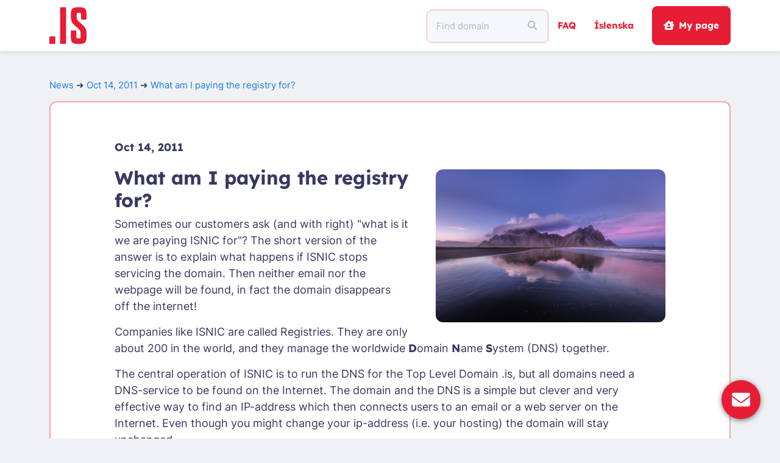

--- FILE ---
content_type: text/html; charset=UTF-8
request_url: https://www.isnic.is/en/news/view?id=243
body_size: 17887
content:
<!DOCTYPE html>
<html lang="en" translate="no">
<!-- ❤︎ -->
<head>
		<meta http-equiv="Content-Type" content="text/html; charset=utf-8" />
	<meta name="language" content="en" />
	<meta name="viewport" content="width=device-width, initial-scale=1" />
	<meta id="env" data-domain="www.isnic.is" />
	<title>ISNIC Registry: News</title>
	<link rel="shortcut icon" href="https://isnic.is/favicon.ico?v5=1">
	<link rel="preload" href="/dist/isnic/fonts/Inter-Regular.woff2" as="font" type="font/woff2" crossorigin="samesite">
	<link rel="preload" href="/dist/isnic/fonts/Lexend-Bold.woff2" as="font" type="font/woff2" crossorigin="samesite">

<link href="/dist/fontawesome/css/all.min.css?v=8e212d88" rel="stylesheet">
<link href="/dist/bootstrap/dist/css/bootstrap.min.css?v=8e212d88" rel="stylesheet" media="screen,print">
<link href="/dist/isnic/css/isnic.css?v=8e212d88" rel="stylesheet" media="screen,print">
<link href="/dist/isnic/css/prentstilar.css?v=8e212d88" rel="stylesheet" media="print">
<script src="/dist/jquery/jquery.min.js?v=8e212d88"></script>
<script src="/dist/yii2/js/yii.js?v=8e212d88"></script>
<script src="/assets/8e212d88_74265eb3/scripts/isnic__en.js"></script></head>
<body>


<nav id="navbar" class="navbar navbar-expand-lg navbar-light tvist-shadow sticky-top">
	<div class="container">
				<a href="/" class="navbar-brand moveDot">
			<svg width="60.499" height="60" version="1.1" viewBox="0 0 60.499 60" xml:space="preserve" xmlns="http://www.w3.org/2000/svg">
<g transform="scale(1.5)" fill="#e71d36">
	<path class="logo_isnic_dot" d="m0.71877 31.883h5.0416c0.39737 0 0.71877 0.3214 0.71877 0.71877v6.6764c0 0.39737-0.3214 0.71877-0.71877 0.71877h-5.0416c-0.39737 0-0.71877-0.3214-0.71877-0.71877v-6.6764c0-0.39737 0.3214-0.71877 0.71877-0.71877z"/>
	<path class="logo_isnic_i" d="m12.389 0h5.0413c0.39737 0 0.71877 0.3214 0.71877 0.71877v38.563c0 0.39737-0.3214 0.71877-0.71877 0.71877h-5.0413c-0.39737 0-0.71877-0.3214-0.71877-0.71877v-38.563c0-0.39737 0.3214-0.71877 0.71877-0.71877z"/>
	<path d="m33.968 29.014c0-3.3251-1.0153-4.45-4.8444-7.718-4.282-3.7195-5.8028-5.6903-5.8028-11.154v-2.1432c0-6.1958 1.4653-7.9985 7.1541-7.9985h2.7042c5.6903 0 7.1541 1.8028 7.1541 7.9985v4.748c0 0.39737-0.3214 0.71877-0.71877 0.71877h-4.5332c-0.39737 0-0.71877-0.3214-0.71877-0.71877v-3.9007c0-2.1987-0.22498-2.8736-2.0278-2.8736h-0.67641c-1.8598 0-2.0278 0.67641-2.0278 2.7611v1.3514c0 3.3236 1.0139 4.3944 4.8444 7.718 4.282 3.775 5.8583 5.6903 5.8583 11.154v3.0431c0 6.1972-1.5208 8-7.1541 8h-2.7042c-5.6903 0-7.1541-1.8028-7.1541-8v-5.8729c0-0.39737 0.3214-0.71877 0.71877-0.71877h4.4777c0.39737 0 0.71877 0.3214 0.71877 0.71877v5.027c0 2.1958 0.16947 2.8722 2.0278 2.8722h0.73192c1.8028 0 1.9722-0.67641 1.9722-2.8722z"/>
</g>
</svg>
		</a>
		
		<label for="navbar-toggler" class="navbar-toggler nav-link">
			<svg width="30.75" height="20.5" fill="currentColor" version="1.1" viewBox="0 0 30.75 20.5" xmlns="http://www.w3.org/2000/svg">
<path d="m0 0h30.75v3.4167h-30.75zm0 8.5417h30.75v3.4166h-30.75zm0 8.5416h30.75v3.4167h-30.75z"/>
</svg>
		</label>
		<input id="navbar-toggler" type="checkbox" class="d-none"></input>

		<div class="offcanvas offcanvas-end" tabindex="-1" id="offcanvasNavbar">
			<div class="offcanvas-body">
			<ul class="navbar-nav ms-md-auto align-items-center">

				<li class="nav-item">
					<div class="d-flex justify-content-between align-items-center">
						<label for="navbar-toggler" class="btn btn-close py-2 ps-0 px-3 font-lg d-flex d-lg-none">
							<svg class="myIcon" xmlns="http://www.w3.org/2000/svg" viewBox="0 0 384 512"><!--! Font Awesome Free 6.7.2 by @fontawesome - https://fontawesome.com License - https://fontawesome.com/license/free (Icons: CC BY 4.0, Fonts: SIL OFL 1.1, Code: MIT License) Copyright 2024 Fonticons, Inc. --><path d="M342.6 150.6c12.5-12.5 12.5-32.8 0-45.3s-32.8-12.5-45.3 0L192 210.7 86.6 105.4c-12.5-12.5-32.8-12.5-45.3 0s-12.5 32.8 0 45.3L146.7 256 41.4 361.4c-12.5 12.5-12.5 32.8 0 45.3s32.8 12.5 45.3 0L192 301.3 297.4 406.6c12.5 12.5 32.8 12.5 45.3 0s12.5-32.8 0-45.3L237.3 256 342.6 150.6z"/></svg>						</label>
					</div>
				</li>
				<li class="nav-item w-100">
					<div class="d-flex justify-content-between align-items-center w-100">
														
<form id="whois_form" action="/en/whois/search" method="GET" target="_self">	<div class="input-group">
		<input type="text" class="form-control py-3 px-3" name="query" value="" placeholder="Find domain" tabIndex="98" required="required">		<span class="input-group-text">
			<button
				id="whois_search_button"
				type="submit"
				class="btn btn-default px-2"
				tabindex="99"
			>
				<svg class="myIcon" xmlns="http://www.w3.org/2000/svg" viewBox="0 0 512 512"><!--! Font Awesome Free 6.7.2 by @fontawesome - https://fontawesome.com License - https://fontawesome.com/license/free (Icons: CC BY 4.0, Fonts: SIL OFL 1.1, Code: MIT License) Copyright 2024 Fonticons, Inc. --><path d="M416 208c0 45.9-14.9 88.3-40 122.7L502.6 457.4c12.5 12.5 12.5 32.8 0 45.3s-32.8 12.5-45.3 0L330.7 376c-34.4 25.2-76.8 40-122.7 40C93.1 416 0 322.9 0 208S93.1 0 208 0S416 93.1 416 208zM208 352a144 144 0 1 0 0-288 144 144 0 1 0 0 288z"/></svg>			</button>
		</span>
	</div>
</form>						
					</div>
				</li>

				
				<li class="nav-item text-nowrap">
					<a class="nav-link font-lg font-lg-md" href="/en/faq">FAQ</a>				</li>

				<li class="nav-item">
										<a class="nav-link font-lg font-lg-md" href="/is/news/view?id=243">Íslenska</a>									</li>

								<li class="nav-item">
					<a class="btn btn-primary btn-login text-nowrap ms-3" href="/en/contact/my"><svg class="pe-2 myIcon" xmlns="http://www.w3.org/2000/svg" viewBox="0 0 576 512"><!--! Font Awesome Free 6.7.2 by @fontawesome - https://fontawesome.com License - https://fontawesome.com/license/free (Icons: CC BY 4.0, Fonts: SIL OFL 1.1, Code: MIT License) Copyright 2024 Fonticons, Inc. --><path d="M543.8 287.6c17 0 32-14 32-32.1c1-9-3-17-11-24L512 185l0-121c0-17.7-14.3-32-32-32l-32 0c-17.7 0-32 14.3-32 32l0 36.7L309.5 7c-6-5-14-7-21-7s-15 1-22 8L10 231.5c-7 7-10 15-10 24c0 18 14 32.1 32 32.1l32 0 0 160.4c0 35.3 28.7 64 64 64l320.4 0c35.5 0 64.2-28.8 64-64.3l-.7-160.2 32 0zM288 160a64 64 0 1 1 0 128 64 64 0 1 1 0-128zM176 400c0-44.2 35.8-80 80-80l64 0c44.2 0 80 35.8 80 80c0 8.8-7.2 16-16 16l-192 0c-8.8 0-16-7.2-16-16z"/></svg>My page</a>				</li>

				
							</ul>
			</div>
		</div>
		<label for="navbar-toggler" class="offcanvas-backdrop fade show"></label>
	</div>
</nav>
<div class="container py-5" id="page">



		<p class="crumbs">
			<span aria-hidden="true">
				<a href="/en/news?tab=news">News</a> ➜
			</span>
			<a class="newsDate" href="/en/news?tab=news#243">Oct 14, 2011</a>			<span class="noPrint" aria-hidden="true">
				➜ <a class='newsLink' href="">What am I paying the registry for?</a>
			</span>
		</p>
<div class="card py-5 px-0 px-md-3 px-xl-5">
	<div class="card-body">
		<div class="col px-3 px-lg-5">
			<div class="row mb-2">
				<b class="col">Oct 14, 2011</b>
			</div>
			<div class='row'>
				<div class="col">
					<div class="col-xxl-6 col-xl-5 col-lg-4 d-none d-lg-inline float-end ms-5 mb-4 mt-2 pt-2">
						<img class="rounded img-fluid" src="/assets/8e212d88_74265eb3/images/news/beach2.jpg" alt="">					</div>
					<h2>What am I paying the registry for?</h2>
					<p>Sometimes our customers ask (and with right) "what is it we are paying ISNIC for"? The short version of the answer is to explain what happens if ISNIC stops servicing the domain. Then neither email nor the webpage will be found, in fact the domain disappears off the internet!</p>
<p>Companies like ISNIC are called Registries. They are only about 200 in the world, and they manage the worldwide <strong>D</strong>omain <strong>N</strong>ame <strong>S</strong>ystem (DNS) together.</p>
<p>The central operation of ISNIC is to run the DNS for the Top Level Domain .is, but all domains need a DNS-service to be found on the Internet. The domain and the DNS is a simple but clever and very effective way to find an IP-address which then connects users to an email or a web server on the Internet. Even though you might change your ip-address (i.e. your hosting) the domain will stay unchanged.</p>
<p>Many videos can be found on YouTube that explain the DNS-system. One of the good ones is <a href="http://youtu.be/ZBi8GCxk7NQ">DNS Basics</a>, prepared by Johnson T. Rafallo, a young network and computer technician student.</p>				</div>
			</div>
		</div>
	</div>
</div>
</div>
<a id="svarboxChatBox" href="/en/svarbox"><div class='svarbox__floatingButtonCircle' title='Send message'><svg class="myIcon" xmlns="http://www.w3.org/2000/svg" viewBox="0 0 512 512"><!--! Font Awesome Free 6.7.2 by @fontawesome - https://fontawesome.com License - https://fontawesome.com/license/free (Icons: CC BY 4.0, Fonts: SIL OFL 1.1, Code: MIT License) Copyright 2024 Fonticons, Inc. --><path d="M48 64C21.5 64 0 85.5 0 112c0 15.1 7.1 29.3 19.2 38.4L236.8 313.6c11.4 8.5 27 8.5 38.4 0L492.8 150.4c12.1-9.1 19.2-23.3 19.2-38.4c0-26.5-21.5-48-48-48L48 64zM0 176L0 384c0 35.3 28.7 64 64 64l384 0c35.3 0 64-28.7 64-64l0-208L294.4 339.2c-22.8 17.1-54 17.1-76.8 0L0 176z"/></svg></div></a>
<footer class="footer py-4">
	<div class="container">
		<div class="row">
			<div class="col-md-6 my-5">
				<svg width="87.415" height="40" version="1.1" viewBox="0 0 87.415 40" xml:space="preserve" xmlns="http://www.w3.org/2000/svg"><g fill="#fff">
<path d="m0.71877 31.883h5.0416c0.39737 0 0.71877 0.3214 0.71877 0.71877v6.6764c0 0.39737-0.3214 0.71877-0.71877 0.71877h-5.0416c-0.39737 0-0.71877-0.3214-0.71877-0.71877v-6.6764c0-0.39737 0.3214-0.71877 0.71877-0.71877z"/><path d="m0.71877 0h5.0413c0.39737 0 0.71877 0.3214 0.71877 0.71877v23.969c0 0.39737-0.3214 0.71877-0.71877 0.71877h-5.0413c-0.39737 0-0.71877-0.3214-0.71877-0.71877v-23.969c0-0.39737 0.3214-0.71877 0.71877-0.71877z"/><path d="m40.559 20.73c-0.56392-2.656-0.90431-5.3591-1.3002-7.9011 0.11395 2.5435 0.28342 5.2451 0.28342 7.9011v18.549c0 0.39737-0.32286 0.72023-0.72023 0.72023h-4.0964c-0.39737 0-0.72023-0.32286-0.72023-0.72023v-38.558c0-0.39737 0.32286-0.72023 0.72023-0.72023h6.7684c0.34332 0 0.63988 0.24251 0.70708 0.57998l3.3324 16.713c0.5084 2.599 0.90431 5.5286 1.2432 8.0706-0.05698-2.5435-0.22644-5.4716-0.22644-8.1275v-16.516c0-0.39737 0.32286-0.72023 0.72023-0.72023h4.0409c0.39737 0 0.72023 0.32286 0.72023 0.72023v38.558c0 0.39737-0.32286 0.72023-0.72023 0.72023h-5.9883c-0.33893 0-0.63258-0.23667-0.70416-0.5683l-4.0599-18.703z"/><path d="m58.691 9.38e-4h4.9438c0.39737 0 0.72023 0.32286 0.72023 0.72023v38.558c0 0.39737-0.32286 0.72023-0.72023 0.72023h-4.9438c-0.39737 0-0.72023-0.32286-0.72023-0.72023v-38.558c0-0.39737 0.32286-0.72023 0.72023-0.72023z"/><path d="m76.451 31.125c0 2.2045 0.16947 2.8809 2.0351 2.8809h0.90431c1.8641 0 2.0351-0.67787 2.0351-2.8809v-7.1906c0-0.39737 0.32286-0.72023 0.72023-0.72023h4.5493c0.39737 0 0.72023 0.32286 0.72023 0.72023v8.0394c0 6.2162-1.4682 8.0248-7.1775 8.0248h-2.9394c-5.7648 0-7.233-1.8086-7.233-8.0248v-23.949c0-6.2162 1.4682-8.0248 7.233-8.0248h2.9394c5.7078 0 7.1775 1.8086 7.1775 8.0248v6.3433c0 0.39737-0.32286 0.72023-0.72023 0.72023h-4.5493c-0.39737 0-0.72023-0.32286-0.72023-0.72023v-5.496c0-2.2045-0.16947-2.8824-2.0351-2.8824h-0.90431c-1.8641 0-2.0351 0.67787-2.0351 2.8824z"/><path d="m22.298 29.014c0-3.3251-1.0153-4.45-4.8444-7.718-4.282-3.7195-5.8028-5.6903-5.8028-11.154v-2.1432c0-6.1958 1.4653-7.9985 7.1541-7.9985h2.7042c5.6903 0 7.1541 1.8028 7.1541 7.9985v4.748c0 0.39737-0.3214 0.71877-0.71877 0.71877h-4.5332c-0.39737 0-0.71877-0.3214-0.71877-0.71877v-3.9007c0-2.1987-0.22498-2.8736-2.0278-2.8736h-0.67641c-1.8598 0-2.0278 0.67641-2.0278 2.7611v1.3514c0 3.3236 1.0139 4.3944 4.8444 7.718 4.282 3.775 5.8583 5.6903 5.8583 11.154v3.0431c0 6.1972-1.5208 8-7.1541 8h-2.7042c-5.6903 0-7.1541-1.8028-7.1541-8v-5.8729c0-0.39737 0.3214-0.71877 0.71877-0.71877h4.4777c0.39737 0 0.71877 0.3214 0.71877 0.71877v5.027c0 2.1958 0.16947 2.8722 2.0278 2.8722h0.73192c1.8028 0 1.9722-0.67641 1.9722-2.8722z"/></g></svg>
			</div>
		</div>
		<div class="row mb-3">
			<div class="col-12 col-lg-12 col-xl-3 pb-lg-4">
				<h6 class="lh-base m-0 py-2">Contact us</h6>
				<ul class="list-unstyled mb-0">
					<li class="py-2">Monday to Friday</li>
					<li class="py-2">09:00 - 12:00</li>
					<li class="py-2">13:00 - 15:00</li>
					<li class="py-2">
						<svg class="me-2 myIcon" xmlns="http://www.w3.org/2000/svg" viewBox="0 0 512 512"><!--! Font Awesome Free 6.7.2 by @fontawesome - https://fontawesome.com License - https://fontawesome.com/license/free (Icons: CC BY 4.0, Fonts: SIL OFL 1.1, Code: MIT License) Copyright 2024 Fonticons, Inc. --><path d="M164.9 24.6c-7.7-18.6-28-28.5-47.4-23.2l-88 24C12.1 30.2 0 46 0 64C0 311.4 200.6 512 448 512c18 0 33.8-12.1 38.6-29.5l24-88c5.3-19.4-4.6-39.7-23.2-47.4l-96-40c-16.3-6.8-35.2-2.1-46.3 11.6L304.7 368C234.3 334.7 177.3 277.7 144 207.3L193.3 167c13.7-11.2 18.4-30 11.6-46.3l-40-96z"/></svg>						+354 578-2030</li>
					<li class="py-2">
						<a href="mailto:&#105;&#115;&#110;&#105;&#99;&#64;&#105;&#115;&#110;&#105;&#99;&#46;&#105;&#115;" class="flexNoWrap">
							<svg class="me-2 myIcon" xmlns="http://www.w3.org/2000/svg" viewBox="0 0 512 512"><!--! Font Awesome Free 6.7.2 by @fontawesome - https://fontawesome.com License - https://fontawesome.com/license/free (Icons: CC BY 4.0, Fonts: SIL OFL 1.1, Code: MIT License) Copyright 2024 Fonticons, Inc. --><path d="M48 64C21.5 64 0 85.5 0 112c0 15.1 7.1 29.3 19.2 38.4L236.8 313.6c11.4 8.5 27 8.5 38.4 0L492.8 150.4c12.1-9.1 19.2-23.3 19.2-38.4c0-26.5-21.5-48-48-48L48 64zM0 176L0 384c0 35.3 28.7 64 64 64l384 0c35.3 0 64-28.7 64-64l0-208L294.4 339.2c-22.8 17.1-54 17.1-76.8 0L0 176z"/></svg>							&#105;&#115;&#110;&#105;&#99;&#64;&#105;&#115;&#110;&#105;&#99;&#46;&#105;&#115;						</a>
					</li>
					<li class="py-2">
						<a href="https://x.com/isnic" class="x_social_media_link me-2" title="X / Twitter">𝕏</a>
						<a href="https://www.facebook.com/isnic.is/" title="Facebook"><svg class="font-lg myIcon" xmlns="http://www.w3.org/2000/svg" viewBox="0 0 448 512"><!--! Font Awesome Free 6.7.2 by @fontawesome - https://fontawesome.com License - https://fontawesome.com/license/free (Icons: CC BY 4.0, Fonts: SIL OFL 1.1, Code: MIT License) Copyright 2024 Fonticons, Inc. --><path d="M64 32C28.7 32 0 60.7 0 96V416c0 35.3 28.7 64 64 64h98.2V334.2H109.4V256h52.8V222.3c0-87.1 39.4-127.5 125-127.5c16.2 0 44.2 3.2 55.7 6.4V172c-6-.6-16.5-1-29.6-1c-42 0-58.2 15.9-58.2 57.2V256h83.6l-14.4 78.2H255V480H384c35.3 0 64-28.7 64-64V96c0-35.3-28.7-64-64-64H64z"/></svg></a>
					</li>

				</ul>
			</div>
			<div class="col-12 col-lg-4 col-xl-3">
				<h6 class="lh-base m-0 py-2 pt-4 pt-lg-2">Domains</h6>
				<ul class="list-unstyled mb-0">
											<li class="py-2"><a href="/en/register">Register</a></li>
											<li class="py-2"><a href="/en/domain/test">Test domain</a></li>
											<li class="py-2"><a class="noWrap" href="/en/tolur">Statistics</a></li>
											<li class="py-2"><a href="/en/domain/isp">DNS Providers & Agents</a></li>
									</ul>

				<h6 class="lh-base m-0 py-2 pt-4 pt-lg-2"><a href="/en/payments">Prices</a></h6>

				<h6 class="lh-base m-0 py-2 pt-4 pt-lg-2"><a href="/en/faq">FAQ</a></h6>
			</div>
			<div class="col-12 col-lg-4 col-xl-3">
				<h6 class="lh-base m-0 py-2 pt-4 pt-lg-2">ISNIC</h6>
				<ul class="list-unstyled mb-0">
											<li class="py-2"><a href="/en/about/isnic">About the company</a></li>
											<li class="py-2"><a href="/en/news">News</a></li>
											<li class="py-2"><a href="/en/about/terms">Terms & policies</a></li>
											<li class="py-2"><a href="/en/domain/rules">Domain Rules</a></li>
											<li class="py-2"><a href="/en/domain/dispute">Dispute Issues</a></li>
									</ul>

				<h6 class="lh-base m-0 py-2 pt-4 pt-lg-2"><a href="/en/links">Webtree</a></h6>
			</div>
			<div class="col-12 col-lg-4 col-xl-3">
				<h6 class="lh-base m-0 py-2 pt-4 pt-lg-2">Nameservers</h6>
				<ul class="list-unstyled mb-0">
											<li class="py-2"><a href="/en/host/new">Register</a></li>
											<li class="py-2"><a href="/en/host/test">Test nameserver</a></li>
									</ul>

				<h6 class="lh-base m-0 py-2 pt-4 pt-lg-2">Whois registry</h6>
				<ul class="list-unstyled mb-0">
											<li class="py-2"><a href="/en/whois/search">Search</a></li>
											<li class="py-2"><a href="/en/whois/forms">Forms</a></li>
									</ul>
			</div>
		</div>

		<div class="row pt-5">
			<div class="col-lg-auto col-md-12">
				ISNIC Internet a Islandi hf.<span class="mx-2 d-inline">·</span>Kt.
				<a href="https://www.skatturinn.is/fyrirtaekjaskra/leit/kennitala/6605952449" target="newwindow">660595-2449
					<svg class="font-sm myIcon" xmlns="http://www.w3.org/2000/svg" viewBox="0 0 512 512"><!--! Font Awesome Free 6.7.2 by @fontawesome - https://fontawesome.com License - https://fontawesome.com/license/free (Icons: CC BY 4.0, Fonts: SIL OFL 1.1, Code: MIT License) Copyright 2024 Fonticons, Inc. --><path d="M352 0c-12.9 0-24.6 7.8-29.6 19.8s-2.2 25.7 6.9 34.9L370.7 96 201.4 265.4c-12.5 12.5-12.5 32.8 0 45.3s32.8 12.5 45.3 0L416 141.3l41.4 41.4c9.2 9.2 22.9 11.9 34.9 6.9s19.8-16.6 19.8-29.6l0-128c0-17.7-14.3-32-32-32L352 0zM80 32C35.8 32 0 67.8 0 112L0 432c0 44.2 35.8 80 80 80l320 0c44.2 0 80-35.8 80-80l0-112c0-17.7-14.3-32-32-32s-32 14.3-32 32l0 112c0 8.8-7.2 16-16 16L80 448c-8.8 0-16-7.2-16-16l0-320c0-8.8 7.2-16 16-16l112 0c17.7 0 32-14.3 32-32s-14.3-32-32-32L80 32z"/></svg>				</a>
			</div>
			<div class="col-lg col-md-12 ps-lg-0">
				<span class="me-2 d-none d-lg-inline">·</span>
				Katrinartuni 2, 18th floor<span class="mx-2 d-inline">·</span>105 Reykjavik, Iceland			</div>
		</div>
	</div>
</footer>
<script src="/dist/isnic/js/header.js?v=8e212d88"></script> </body>
</html>


--- FILE ---
content_type: text/css
request_url: https://www.isnic.is/dist/isnic/css/isnic.css?v=8e212d88
body_size: 86079
content:
@charset "UTF-8";

:root {
	/* Tvist palette */
	--s1: #3b1f2b;
	/* --x1: #C4BCBF; use --b9 */
	/* --x2: #EBE9EA; use --bB */
	--g1: #DBDFAC;
	--rX: #BD1429;
	--r0: #D4172E;
	--r1: #E71D36;
	--r2: #E9344A;
	--r3: #EC4A5E;
	--r4: #EE6172;
	--r5: #F17786;
	--r6: #F38E9B;
	--r7: #F5A5AF;
	--r8: #F8BBC3;
	--r9: #FAD2D7;
	--rA: #FDE8EB;
	--d1: #383961;
	--d2: #4C4D71;
	--d3: #606181;
	--d4: #747490;
	--d5: #8888A0;
	--d6: #9C9CB0;
	--d7: #AFB0C0;
	--d8: #C3C4D0;
	--d9: #D7D7DF;
	--dA: #EBEBEF;
	--l1: #5F758E;
	--l2: #6F8399;
	--l3: #7F91A5;
	--l4: #8F9EB0;
	--l5: #9FACBB;
	--l6: #AFBAC7;
	--l7: #BFC8D2;
	--l8: #CFD6DD;
	--l9: #DFE3E8;
	--lA: #EFF1F4;
	--lB: #F5F7FA;

	/* Extra palette */
	--b0: #0A0A0A;
	--b1: #211D1E;
	--b2: #363032;
	--b3: #4C4346;
	--b4: #62565A;
	--b5: #77696E;
	--b6: #8C7D83;
	--b7: #9F9397;
	--b8: #b3A8AC;
	--b9: #C4BCBF;
	--bA: #D9D4D6;
	--bB: #ECE9EA;
	--bC: #FFF;
	--aX: #1463BD;
	--a0: #176FD4;
	--a1: #1D7BE7;
	--a2: #3488E9;
	--a3: #4A96EC;
	--a3: #61A3EE;
	--a5: #77B0F1;
	--a6: #8EBDF3;
	--a7: #A5CAF5;
	--a8: #BBD7F8;
	--a9: #D2E5FA;
	--aA: #E8F2FD;

	--shadow: #0004;
	--info: var(--aX);
	--error: var(--rX);
	--warning: #BDB314;
	--success: #81BD14;
	--validation: #BD1497;

	--msg-info-bg: #1463bd26;
	--msg-info-border-color: var(--info);
	--msg-success-bg: #81bd1426;
	--msg-success-border-color: var(--success);
	--msg-warning-bg: #bdb31426;
	--msg-warning-border-color: var(--warning);
	--msg-error-bg: #bd142926;
	--msg-validation-bg: #bd149726;
	--msg-validation-border-color: var(--validation);


	--rgb-a1: 29,123,231;
	--rgb-a3: 97,163,238;
	--rgb-r1: 231,29,54;
	--rgb-r8: 248,187,195;
	--rgb-lA: 239,241,244;
	--rgb-success: 129,189,20;

	/* GENERAL */
	--border-radius: 12px;
	--border-radius-light: 5px;
	--border-radius-heavy: 25px;
	--border-radius-input: 8px;
	--border-width: 1px;
	--border-thick-width: 2px;
	--border-thin: var(--border-width) solid var(--border-color);
	--border-thick: var(--border-thick-width) solid var(--border-color);
	--padding-lg: 30px;
	--padding-md: 15px;
	--padding-sm: 7.5px;
	--spacing-1: .25rem;
	--spacing-2: .5rem;
	--spacing-3: 1rem;
	--spacing-4: 1.5rem;
	--spacing-5: 3rem; /* same as mt-5 */
	--spacing-6: 6rem;
	--spacing-7: 12rem;
	--spacing-8: 24rem;
	--spacing-9: 48rem;
	--spacing-10: 96rem;

	/* SPECIFIC */
	--card-border-radius: var(--border-radius);
	--card-border-width: var(--border-thick-width);
	--card-header-border-bottom: 0;
	--tooltip-padding-x: var(--padding-md);
	--tooltip-padding-y: var(--padding-sm);
	--tooltip-border-radius: var(--border-radius);
	--header-dropdown-toggle-font-size: var(--font-size-large);
	--navbrand-path-hover-color: var(--r5);
	--side-menu-width: 290px;

	--bs-white-rgb: var(--rgb-lA);
	--bs-primary-rgb: var(--rgb-r1);

	--bs-body-font-family: 'Inter', sans-serif;
	--bs-body-font-size: var(--font-size-small);
	--bs-border-color: var(--border-color);
	--bs-border-radius: var(--border-radius);
	--bs-border-width: 1px;


	--btn-primary-color: var(--bC);
	--btn-primary-bg: var(--r1);
	--btn-primary-active-bg: var(--r4);
	--btn-secondary-color: var(--bC);
	--btn-secondary-bg: var(--a1);
	--btn-secondary-active-bg: var(--a3);
	--btn-disabled-color: var(--bB);
	--btn-disabled-bg: var(--bg);

	--font-family-header: 'Lexend', sans-serif;
	--font-weight-header: 700;
	--font-size-small: 15px; /* buttons, header */
	--font-size-medium: 18px;
	--font-size-large: 20px;
	--font-size-extraLarge: 24px;
	--font-size-h1: 55px;
	--font-size-h2: 31px;
	--font-size-h3: 25px;
	--font-color-header-link: var(--r1);
	--font-color-success: var(--success);
	--font-color-info: var(--info);
	--font-color-warning: var(--warning);
	--font-color-error: var(--error);
	--font-color-validation: var(--validation);
	--font-color-blink: var(--l1);
	--font-color-blink-hover: var(--l4);

	--transition-ease-fast: .15s ease-in-out;
	--box-shadow-focus-primary: 0 0 0 .25rem rgba(var(--rgb-r1), .25);
	--box-shadow-focus-secondary: 0 0 0 .25rem rgba(var(--rgb-a1), .25);
	--box-shadow-focus-success: 0 0 0 .25rem rgba(var(--rgb-success), .25);
}


@font-face {
	font-family: "Lexend";
	src: url("/dist/isnic/fonts/Lexend-Bold.woff2") format("woff2");
	font-weight: 700;
	font-style: normal;
}
@font-face {
	font-family: "Inter";
	src: url("/dist/isnic/fonts/Inter-Regular.woff2") format("woff2");
	font-weight: 400;
	font-style: normal;
}

@media (prefers-color-scheme: light) {
	* {
		--bg-dark: #555;
		--bg: var(--bC);
		--bg-light: #fcfcfc;
		--bg-lightest: #fff;
		--bg-light-transparent: #fcfcfcf0;
		--link: var(--a1);
		--link-gray: #ddd;
		--font-bright: var(--bB);
		--font-light: var(--l6);
		--font-gray: #555;
		--font-white: var(--bC);
		--icon-gray: #777;
		--border-color: var(--r7);
		--primary: var(--r1);
		--primary-light: var(--r4);
		--secondary: var(--l1);
		--secondary-light: var(--d4);
		--hover: var(--rA);
		--selected: var(--bC);
		--active: var(--r9);

		--msg-error-border-color: var(--r7);

		/* FONT */
		--font-color-default: var(--d1);
		--font-color-inverse: var(--lA);
		--placeholder-color: var(--l6);

		/* TABLE */
		--table-color: var(--font-color-default);
		--table-hover-color:  var(--font-color-default);
		--table-bg: var(--bC);
		--table-striped-bg: var(--rA);
		--table-hover-bg: var(--lB);
		--table-head-bg: var(--bg);
		--table-head-color: var(--font-color-default);
		--table-head-border-bottom: 1px solid var(--r1);

		/* LINK */
		--link-color: var(--a1);
		--link-color-rgb: var(--rgb-a1);
		--link-hover-color: var(--a3);
		--link-hover-color-rgb: var(--rgb-a3);

		/* HEADER */
		--navbar-color: var(--r1);
		--navbar-bg: var(--bC);

		/* FOOTER */
		--footer-color: var(--font-color-inverse);
		--footer-bg: var(--l1);
		--footer-link-color-rgb: var(--rgb-lA);
		--footer-link-hover-color-rgb: var(--rgb-lA);
		--footer-heading-color: var(--lA);

		/* CARDS */
		--card-bg: var(--bg);
		--card-border-color: var(--border-color);
		--card-color: var(--font-color-default);

		--bs-tertiary-bg: var(--lB); /* FIX */
		--bs-body-bg: var(--bg); /* FIX */
		--bs-nav-link-color: var(--primary); /* FIX */
		--bs-secondary-color: var(--placeholder-color);

		--bs-link-color: var(--link-color);
		--bs-link-color-rgb: var(--link-color-rgb);
		--bs-link-hover-color: var(--link-hover-color);
		--bs-link-hover-color-rgb: var(--link-hover-color-rgb);
		--bs-nav-tabs-link-active-color: var(--primary); /* FIX */

		/* NAV-PILLS */
		--nav-pills-link-color: var(--r1);
		--nav-pills-link-active-bg: var(--r1);
		--nav-pills-link-active-color: var(--lB);
		--nav-pills-link-hover-bg: var(--lB);
		--nav-pills-link-hover-color: var(--r1);

		/* BUTTONS */
		--btn-disabled-bg: var(--b8);
		--btn-close-color: var(--b4);
		--btn-secondary-outline-bg: var(--btn-secondary-bg);

		/* TOOLTIP */
		--tooltip-bg: var(--s1);
		--tooltip-color: var(--font-color-inverse);

		/* MATERIAL SWITCH */
		--material-switch-slider-color: var(--l6);
		--material-switch-slider-on-color: var(--success);
		--material-switch-circle-color: var(--bC);
		--material-switch-circle-border: 1px solid var(--l6);
		--material-switch-padding: var(--spacing-1);

		/* PAGINATION */
		--pagination-disabled-bg: var(--lB);

		/* INPUTS */
		--input-color: var(--font-color-default);
		--input-bg: var(--lB);

		--input-disabled-color: var(--bs-secondary-color);
		--input-disabled-bg: var(--bs-secondary-bg);
	}

	footer a {
		--bs-link-color-rgb: var(--bs-white-rgb);
		--bs-link-hover-color-rgb: var(--rgb-r8); /* FIX */
	}
}





@media not print {
@media (prefers-color-scheme: dark) {
	* {
		--bg-dark: var(--b1);
		--bg: var(--b2);
		--bg-light: var(--b3);
		--bg-dark-transparent: #1d1d1df0;
		--border-color: var(--r3);
		--btn: var(--primary);
		--btn-active: var(--primary-light);
		--link: var(--a5);
		--link-gray: var(--b4);
		--red: var(--primary);
		--font-bright: var(--bB);
		--font-light: var(--b5);
		--font-dark: var(--b2);
		--font-gray: var(--b5);
		--primary: var(--r1);
		--primary-light: var(--r3);
		--secondary: var(--l1);
		--hover: var(--b3);
		--selected: var(--bg);
		--active: var(--d1);
		--font-color-error: var(--r3);

		--msg-error-border-color: var(--r3);

		/* FONT */
		--font-color-default: var(--lA);
		--font-color-inverse: var(--d1);
		--placeholder-color: var(--b5);

		/* TABLE */
		--table-color: var(--font-color-default);
		--table-hover-color: var(--font-color-default);
		--table-bg: var(--bg);
		--table-striped-bg: var(--b1);
		--table-hover-bg: var(--b3);
		--table-head-bg: var(--b3);
		--table-head-color: var(--font-color-default);

		/* LINK */
		--link-color: var(--a5);
		--link-color-rgb: 119,176,241; /* --a5 */
		--link-hover-color: var(--a7);
		--link-hover-color-rgb: 165,202,245; /* --a7 */

		/* HEADER */
		--navbar-color: var(--r1);
		--navbar-bg: var(--b2);

		/* FOOTER */
		--footer-color: var(--font-color-default);
		--footer-bg: var(--b2);
		--footer-link-color-rgb: var(--rgb-lA);
		--footer-link-hover-color-rgb: var(--rgb-lA);

		/* CARDS */
		--card-bg: var(--bg);
		--card-border-color: var(--border-color);
		--card-color: var(--font-color-default);

		--bs-tertiary-bg: var(--r1); /* FIX */
		--bs-secondary-color: var(--placeholder-color);
		--bs-border-color: var(--border-color);
		--bs-secondary-bg: var(--r3); /* FIX */
		--bs-body-bg: var(--bg); /* FIX */

		--bs-link-color-rgb: var(--link-color-rgb);
		--bs-link-hover-color: var(--link-hover-color);
		--bs-link-hover-color-rgb: var(--link-hover-color-rgb);
		--bs-nav-tabs-link-active-color: var(--primary); /* FIX */

		/* NAV-PILLS */
		--nav-pills-link-color: var(--dA);
		--nav-pills-link-active-bg: var(--r1);
		--nav-pills-link-active-color: var(--lB);
		--nav-pills-link-hover-bg: var(--b3);
		--nav-pills-link-hover-color: var(--lB);

		/* BUTTONS */
		--btn-disabled-bg: var(--b3);
		--btn-close-color: var(--bB);
		--btn-secondary-outline-bg: var(--btn-secondary-active-bg);

		/* TOOLTIP */
		--tooltip-bg: var(--bB);
		--tooltip-color: var(--font-color-inverse);

		/* MATERIAL SWITCH */
		--material-switch-slider-color: var(--b7);
		--material-switch-slider-on-color: var(--success);
		--material-switch-circle-color: var(--bC);
		--material-switch-circle-border: 0;
		--material-switch-padding: var(--spacing-1);

		/* PAGINATION */
		--pagination-disabled-bg: var(--bg);

		/* INPUTS */
		--input-color: var(--font-color-default);
		--input-bg: var(--bg-dark);

		--input-disabled-color: var(--bs-secondary-color);
		--input-disabled-bg: var(--bg-light);
	}
	#captchaform-verifycode-image {
		filter: invert(1) hue-rotate(342deg) contrast(0.615);
	}
}
}

hr {
	border-color: var(--border-color);
	opacity: 1;
}
body {
	--bs-body-color: var(--font-color-default); /* FIX */
}
.card {
	--bs-card-cap-bg: var(--card-bg);
	--bs-card-border-color: var(--card-border-color);
	--bs-border-radius: var(--card-border-radius);
	--bs-card-border-width: var(--card-border-width);
	background-color: var(--card-bg);
}
.card-header {
	border-bottom: var(--card-header-border-bottom);
	margin-left: var(--bs-card-spacer-x);
	margin-right: var(--bs-card-spacer-x);
	padding-left: 0;
	padding-right: 0;
	font-size: var(--font-size-h2);
	font-family: var(--font-family-header);
	font-weight: var(--font-weight-header);
}
.card-body {
	--bs-card-color: var(--card-color);

	font-size: var(--font-size-medium);
}

/* Form control & select */
.form-control,
.form-select {
	--bs-body-color: var(--input-color);
	--bs-body-bg: var(--input-bg);
	--bs-border-radius: var(--border-radius-input);
	--input-focus-box-shadow: var(--box-shadow-focus-primary);
	transition: box-shadow var(--transition-ease-fast);
	/* uncomment this to return the previous look, or delete it
	padding: 2px 6px;
	min-height: calc(1.5em + .75rem + 2px);
	box-shadow: inset 0 20px 20px rgba(0, 0, 0, 0.025); // breaks transition
	*/
}
.form-select {
	--bs-form-select-bg-img: url('/dist/isnic/images/chevron_down.svg');
	background-blend-mode: exclusion;
}
.form-control:focus,
.form-select:focus {
	color: var(--bs-body-color);
	background-color: var(--bs-body-bg);
	border-color: var(--bs-border-color);
	box-shadow: var(--input-focus-box-shadow);
	outline: 0;
}
.form-control[readonly],
.form-control:disabled,
.form-select:disabled {
	color: var(--bs-body-color);
	background-color: var(--input-disabled-bg);
	border-color: var(--bs-border-color);
	box-shadow: none;
	cursor: default;
}
.form-control:disabled,
.form-select:disabled {
	color: var(--input-disabled-color);
}
/* add spacing using mb-3, then remove this rule 
:not(.input-group):not(.form-group) > .form-control:not(.isnic-is-invalid),
:not(.input-group):not(.form-group) > .form-select:not(.isnic-is-invalid) {
	margin-bottom: var(--spacing-3);
}
*/

/* Checkbox & radio */
.form-check-input {
	--bs-form-check-bg: var(--input-bg);
	transition: box-shadow var(--transition-ease-fast);
}
.form-check-input:focus {
	border-color: var(--bs-border-color);
	box-shadow: var(--box-shadow-focus-primary);
}
.form-check-input[type="radio"]:checked {
	--bs-form-check-bg-image: radial-gradient(#fff 0, #fff 45%, transparent 51%);
	background-color: var(--primary);
	border-color: var(--primary);
	background-size: 75% 75%;
}
.form-check-input[type="checkbox"]:checked {
	--bs-form-check-bg-image: url('/dist/isnic/images/check_mark.svg');
	background-color: var(--primary);
	border-color: var(--primary);
	background-size: 0.6em;
}
/* uncomment this to use custom spacing between the radio and its content, or delete it
.form-check {
	--form-check-padding-start: var(--padding-lg);
	padding-left: var(--form-check-padding-start);
}
.form-check .form-check-input {
	margin-left: calc(var(--form-check-padding-start) * -1);
}
*/

/* Input group */
.input-group > .form-control:not(.rounded-0) {
	border-top-right-radius: var(--border-radius-input) !important;
	border-bottom-right-radius: var(--border-radius-input) !important;
}
.input-group .form-control + span {
	--bs-body-color: var(--font-light);
	--bs-tertiary-bg: transparent;
	position: absolute;
	height: 100%;
	right: 0px;
	bottom: 0px;
	border: none;
	user-select: none;
	pointer-events: none;
}
.input-group .form-control + span > button,
.input-group .form-control + span > a {
	pointer-events: auto;
}
.input-group > .form-control:focus,
.input-group > .form-select:focus,
.input-group > .form-floating:focus-within {
	z-index: unset;
}

/* Input validation */
.was-validated .form-control:invalid,
.form-control.isnic-is-invalid {
	--bs-border-color: var(--font-color-error);
	background-image: url('/dist/isnic/images/warnings/error.svg');
	background-repeat: no-repeat;
	background-position: right calc(.375em + .1875rem) center;
	background-size: calc(.75em + .375rem) calc(.75em + .375rem);
}
.was-validated .form-control:valid,
.form-control.isnic-is-valid {
	--bs-border-color: var(--font-color-success);
	--input-focus-box-shadow: var(--box-shadow-focus-success);
	background-image: url('/dist/isnic/images/warnings/success.svg');
	background-repeat: no-repeat;
	background-position: right calc(.375em + .1875rem) center;
	background-size: calc(.75em + .375rem) calc(.75em + .375rem);
}
.was-validated .form-control:invalid + .input-group-text,
.form-control.isnic-is-invalid + .input-group-text {
	--bs-body-color: var(--font-color-error);
}
.was-validated .form-control:valid + .input-group-text,
.form-control.isnic-is-valid + .input-group-text {
	--bs-body-color: var(--font-color-success);
}
.input-group.was-validated .form-control:invalid,
.input-group > .form-control.isnic-is-invalid,
.input-group.was-validated .form-control:valid,
.input-group > .form-control.isnic-is-valid {
	background-position: right calc(3em + .1875rem) center;
}

/* Navbar */
.nav-link {
	--bs-nav-link-font-size: var(--font-size-small);
	--bs-nav-link-font-weight: var(--font-weight-header);
	--bs-nav-tabs-border-width: var(--border-thick-width);
	--bs-nav-link-hover-color: var(--r1); /* header */
}
.nav-pills {
	--bs-nav-tabs-link-hover-border-color: var(--border-color);
	--bs-nav-link-hover-color: var(--nav-pills-link-color);
	--bs-nav-pills-link-active-color: var(--nav-pills-link-active-color);
	--bs-nav-pills-link-active-bg: var(--nav-pills-link-active-bg);
	--bs-nav-tabs-link-active-border-color: var(--border-color);
	--bs-nav-link-color: var(--nav-pills-link-color);
}
@media (min-width: 992px) { /* header */
	.nav-link {
		--bs-nav-link-hover-color: var(--bs-nav-link-color);
	}
}
.nav-tabs {
	--bs-nav-tabs-border-color: var(--bs-border-color);
	--bs-nav-tabs-link-hover-border-color: var(--border-color);
	--bs-nav-link-color: var(--bs-nav-link-color);
	--bs-nav-tabs-link-active-color: var(--bs-nav-link-color);
	--bs-nav-tabs-link-active-border-color: var(--bs-border-color) var(--bs-border-color) var(--bs-body-bg);
	--bs-nav-tabs-border-width: 0px;
	--bs-nav-tabs-link-active-bg: var(--selected);  /* FIX */
}
.navbar {
	--bs-navbar-nav-link-padding-x: var(--padding-md);
	--bs-navbar-hover-color: var(--r1);
	--bs-navbar-color: var(--navbar-color);
	--bs-navbar-toggler-border-color: transparent;
	--bs-navbar-toggler-padding-y: 10px;
	--bs-navbar-toggler-padding-x: 10px;
	--bs-navbar-toggler-focus-width: 0px;
	--bs-navbar-active-color: var(--border-color);
}
.navbar-toggler[aria-expanded="true"] {
	--bs-navbar-color: var(--bs-border-color);
}
.navbar button {
	--bs-border-radius: var(--border-radius-light);
}
@media (min-width: 768px) {
	ul.nav-pills > li.nav-item:not(:last-child) {
		margin-right: 1em;
	}
}
@media (max-width: 767px) {
	ul.nav-pills > li.nav-item:not(:last-child) {
		margin-bottom: 0.5em;
	}
}
.offcanvas {
	--bs-offcanvas-width: var(--side-menu-width);
}
@media (max-width: 991px) {
	.offcanvas .dropdown-item:focus,
	.offcanvas .dropdown-item:hover {
		background-color: unset;
	}
}
.offcanvas .dropdown-item {
	--bs-dropdown-link-color: var(--r2);
}
.navbar-toggler:focus,
.navbar-toggler:hover {
	--bs-nav-link-hover-color: var(--r2);
}


.table {
	--bs-table-bg: var(--table-bg);
	--bs-table-striped-bg: var(--table-striped-bg);
	--bs-table-color-type: var(--bs-table-color-state);
	--bs-table-striped-color: var(--bs-table-color-state);
	--bs-table-color-state: var(--table-color);
	--bs-table-border-color: var(--border-color);
	--bs-table-hover-bg: var(--table-hover-bg);
	--bs-table-hover-color: var(--table-hover-color);
}
.table > thead {
	--bs-table-bg: var(--table-head-bg);
	--bs-table-color-state: var(--table-head-color);
}
.table > thead > tr > th,
.table > thead > tr > td {
	border-bottom-width: 0;
}
.table > thead {
	border-bottom: var(--table-head-border-bottom);
}
.table.rounded.overflow-hidden {
	--bs-border-radius: calc(var(--bs-border-radius) - 2px);
}
.content-expand {
	--bs-table-hover-bg: var(--bs-table-bg);
}
.row-head:hover + .content-expand {
	--bs-table-bg: var(--table-hover-bg);
}

.modal {
	background: var(--shadow);
}

@media(max-width: 480px) {
	.placeholder-xs-transparent::placeholder {
		--bs-secondary-color: transparent; /* --placeholder-color */
	}
}
@media(max-width: 575px) {
	.placeholder-sm-transparent::placeholder {
		--bs-secondary-color: transparent; /* --placeholder-color */
	}
}
@media (max-width: 767px) {
	.placeholder-md-transparent::placeholder {
		--bs-secondary-color: transparent; /* --placeholder-color */
	}
}
@media (max-width: 991px) {
	.placeholder-lg-transparent::placeholder {
		--bs-secondary-color: transparent; /* --placeholder-color */
	}
}
@media (max-width: 1199px) {
	.placeholder-xl-transparent::placeholder {
		--bs-secondary-color: transparent; /* --placeholder-color */
	}
}

.pagination {
    --bs-pagination-font-size: var(--font-size-small);
    --bs-pagination-color: var(--btn-primary-bg);
    --bs-pagination-bg: var(--bs-body-bg);
    --bs-pagination-border-width: var(--bs-border-width);
    --bs-pagination-border-color: var(--bs-border-color);
    --bs-pagination-border-radius: var(--bs-border-radius);
    --bs-pagination-hover-color: var(--btn-primary-color);
    --bs-pagination-hover-bg: var(--btn-primary-active-bg);
    --bs-pagination-hover-border-color: var(--btn-primary-active-bg);
    --bs-pagination-focus-color: var(--btn-primary-color);
    --bs-pagination-focus-bg: var(--btn-primary-active-bg);
    --bs-pagination-focus-box-shadow: 0 0 0 0.25rem rgba(13, 110, 253, 0.25);
    --bs-pagination-active-color: var(--btn-primary-color);
    --bs-pagination-active-bg: var(--btn-primary-bg);
    --bs-pagination-active-border-color: var(--btn-primary-bg);
    --bs-pagination-disabled-color: var(--font-light);
    --bs-pagination-disabled-bg: var(--pagination-disabled-bg);
    --bs-pagination-disabled-border-color: var(--bs-border-color);
}

/* Buttons */
.btn {
	--bs-btn-padding-x: var(--padding-lg);
	--bs-btn-padding-y: var(--padding-sm);
	--bs-btn-font-family: var(--font-family-header);
	--bs-btn-font-weight: var(--font-weight-header);
	--bs-btn-font-size: var(--font-size-small);
	--bs-btn-disabled-opacity: 1;
	--bs-border-radius: var(--border-radius-input);
}
.btn-primary {
	--bs-btn-bg: var(--btn-primary-bg);
	--bs-btn-border-color: var(--bs-btn-bg);
	--bs-btn-hover-color: var(--btn-primary-color);
	--bs-btn-hover-bg: var(--btn-primary-active-bg);
	--bs-btn-hover-border-color: var(--bs-btn-hover-bg);
	--bs-btn-focus-box-shadow: var(--box-shadow-focus-primary);
	--bs-btn-active-color: var(--btn-primary-color);
	--bs-btn-active-bg: var(--btn-primary-active-bg);
	--bs-btn-active-border-color: var(--bs-btn-active-bg);
	--bs-btn-disabled-color: var(--btn-disabled-color);
	--bs-btn-disabled-bg: var(--btn-disabled-bg);
	--bs-btn-disabled-border-color: var(--btn-disabled-bg);
}
.btn-outline-primary {
	--bs-btn-color: var(--btn-primary-bg);
	--bs-btn-border-color: var(--btn-primary-active-bg);
	--bs-btn-hover-color: var(--btn-primary-color);
	--bs-btn-hover-bg: var(--btn-primary-active-bg);
	--bs-btn-hover-border-color: var(--btn-primary-active-bg);
	--bs-btn-focus-box-shadow: var(--box-shadow-focus-primary);
	--bs-btn-active-color: var(--btn-primary-color);
	--bs-btn-active-bg: var(--btn-primary-active-bg);
	--bs-btn-active-border-color: var(--btn-primary-active-bg);
	--bs-btn-disabled-color: var(--btn-disabled-color);
	--bs-btn-disabled-bg: var(--btn-disabled-bg);
	--bs-btn-disabled-border-color: var(--btn-disabled-bg)
}
.btn-secondary {
	--bs-btn-bg: var(--btn-secondary-bg);
	--bs-btn-border-color: var(--btn-secondary-bg);
	--bs-btn-hover-color: var(--btn-secondary-color);
	--bs-btn-hover-bg: var(--btn-secondary-active-bg);
	--bs-btn-hover-border-color: var(--btn-secondary-active-bg);
	--bs-btn-focus-box-shadow: var(--box-shadow-focus-secondary);
	--bs-btn-active-color: var(--btn-secondary-color);
	--bs-btn-active-bg: var(--btn-secondary-active-bg);
	--bs-btn-active-border-color: var(--btn-secondary-active-bg);
	--bs-btn-disabled-color: var(--btn-disabled-color);
	--bs-btn-disabled-bg: var(--btn-disabled-bg);
	--bs-btn-disabled-border-color: var(--btn-disabled-bg);
}
.btn-outline-secondary {
	--bs-btn-color: var(--btn-secondary-outline-bg);
	--bs-btn-border-color: var(--btn-secondary-active-bg);
	--bs-btn-hover-color: var(--btn-secondary-color);
	--bs-btn-hover-bg: var(--btn-secondary-active-bg);
	--bs-btn-hover-border-color: var(--btn-secondary-active-bg);
	--bs-btn-focus-box-shadow: var(--box-shadow-focus-secondary);
	--bs-btn-active-color: var(--btn-secondary-color);
	--bs-btn-active-bg: var(--btn-secondary-active-bg);
	--bs-btn-active-border-color: var(--btn-secondary-active-bg);
	--bs-btn-disabled-color: var(--btn-disabled-color);
	--bs-btn-disabled-bg: var(--btn-disabled-bg);
	--bs-btn-disabled-border-color: var(--btn-disabled-bg)
}
.btn-primary:focus,
.btn-outline-primary:focus,
.btn-secondary:focus,
.btn-outline-secondary:focus {
	box-shadow: var(--bs-btn-focus-box-shadow);
}
.btn-link {
	--bs-btn-color: var(--link);
}
.btn-close {
	--bs-btn-close-color: var(--btn-close-color);
	--bs-btn-close-bg: transparent;
	--bs-btn-close-opacity: 0.8;
	--bs-btn-close-hover-opacity: 1;
}

.dropdown-menu {
	--bs-dropdown-border-color: var(--border-color);
	--bs-dropdown-link-hover-bg: var(--hover);
	--bs-dropdown-link-color: var(--r1);
	--bs-dropdown-link-hover-color: var(--r1);
	--bs-dropdown-link-active-bg: var(--selected);
	--bs-dropdown-link-active-color: var(--r1);
	--bs-dropdown-item-padding-x: var(--spacing-4);
	--bs-dropdown-item-padding-y: var(--spacing-3);
}
.list-group-item {
	--bs-list-group-action-hover-bg: var(--active);
	--bs-list-group-action-active-bg: var(--active);
	--bs-list-group-bg: var(--lB);
}
a.list-group-item {
	--bs-list-group-color: var(--link-color);
	--bs-list-group-action-hover-color: var(--link-color);
	--bs-list-group-action-active-color: var(--link-color);
	--bs-list-group-action-color: var(--font-color-default);
}
.tooltip {
	--bs-tooltip-bg: var(--tooltip-bg);
	--bs-tooltip-color: var(--tooltip-color);
	--bs-tooltip-padding-x: var(--tooltip-padding-x);
	--bs-tooltip-padding-y: var(--tooltip-padding-y);
	--bs-tooltip-border-radius: var(--border-radius-heavy);
	--bs-tooltip-opacity: 1;
}

/* Button switch */
.button-switch-inv input[type="checkbox"] {
	display: none !important;
}
.button-switch-inv > input[type="checkbox"]:checked + div  > span.off,
.button-switch-inv > input[type="checkbox"]:not(:checked) + div  > span.on,
.button-switch-inv > input[type="checkbox"]:checked + div + div > span.off,
.button-switch-inv > input[type="checkbox"]:not(:checked) + div + div > span.on,
.button-switch-inv > input[type="checkbox"]:checked + div + div label > span.off,
.button-switch-inv > input[type="checkbox"]:not(:checked) + div + div label > span.on,
.button-switch-inv > input[type="checkbox"]:checked + div label > span.off,
.button-switch-inv > input[type="checkbox"]:not(:checked) + div label > span.on {
	display: none !important;
}
.button-switch-inv div label,
.button-switch-inv div + div label {
	display: inline-block;
	padding: var(--padding-sm) var(--padding-lg);
	font-family: var(--font-family-header);
	font-weight: var(--font-weight-header);
	font-size: var(--font-size-small);
	color: var(--btn-primary-color);
	background-color: transparent;
	border: var(--border-width) solid var(--btn-primary-active-bg);
	border-radius: var(--border-radius-input);
	text-align: center;
	text-decoration: none;
	cursor: pointer;
	user-select: none;
	transition: color .15s ease-in-out, background-color .15s ease-in-out, border-color .15s ease-in-out, box-shadow .15s ease-in-out;
}
.button-switch-inv div label.opacity-0,
.button-switch-inv div + div label.opacity-0 {
	cursor: default;
}
.button-switch-inv input[type="checkbox"]:checked + div label,
.button-switch-inv input[type="checkbox"]:checked + div + div label {
	background-color: var(--btn-primary-bg);
	border-color: var(--btn-primary-bg);
}
.button-switch-inv input[type="checkbox"]:not(:checked) + div label,
.button-switch-inv input[type="checkbox"]:not(:checked) + div + div label {
	color: var(--btn-primary-bg);
	border-color: var(--btn-primary-active-bg);
}
.button-switch-inv input[type="checkbox"] + div label:hover,
.button-switch-inv input[type="checkbox"] + div + div label:hover {
	color: var(--btn-primary-color);
	background-color: var(--btn-primary-active-bg);
	border-color: var(--btn-primary-active-bg);
}
.button-switch-inv input[type="checkbox"] + div label:focus-visible,
.button-switch-inv input[type="checkbox"] + div + div label:focus-visible {
	color: var(--btn-primary-color);
	background-color: var(--btn-primary-active-bg);
	border-color: var(--btn-primary-active-bg);
	outline: 0;
	box-shadow: 0 0 0 0.25rem rgba(49, 132, 253, .5);
}
.button-switch-inv input[type="checkbox"]:checked:not(:disabled) + div label:active,
.button-switch-inv input[type="checkbox"]:checked:not(:disabled) + div + div label:active {
	background-color: var(--btn-primary-active-bg);
	border-color: var(--btn-primary-active-bg);
}
.button-switch-inv input[type="checkbox"]:not(:checked):not(:disabled) + div label:active,
.button-switch-inv input[type="checkbox"]:not(:checked):not(:disabled) + div + div label:active {
	color: var(--btn-primary-color);
	background-color: var(--btn-primary-bg);
	border-color: var(--btn-primary-bg);
}
.button-switch-inv input[type="checkbox"]:disabled + div label,
.button-switch-inv input[type="checkbox"]:disabled + div + div label {
	color: var(--btn-disabled-color);
	background-color: var(--btn-disabled-bg);
	border-color: var(--font-light);
	opacity: 1;
	pointer-events: auto;
	cursor: not-allowed !important;
}

/* Check group */
.check-group {
	display: flex;
	flex-wrap: wrap;
	gap: var(--spacing-3) var(--spacing-3);
}
.check-group .form-check {
	position: relative;
	margin: 0;
	padding: 0;
	min-width: 220px;
	flex: 1 1 calc(50% - var(--spacing-3));
	display: flex;
}
.check-group .form-check .form-check-input {
	position: absolute;
	cursor: pointer;
	top: 1.2rem;
	left: 1.2rem;
	margin: 0;
	z-index: 2;
}
.check-group .form-check .form-check-label {
	width: 100%;
	height: 100%;
	padding: var(--padding-md) var(--padding-md) var(--padding-md) 45px;
	font-family: var(--font-family-header);
	font-weight: var(--font-weight-header);
	font-size: var(--font-size-small);
	color: var(--btn-primary-bg);
	border: var(--border-width) solid var(--btn-primary-active-bg);
	border-radius: var(--bs-border-radius);
	cursor: pointer;
	user-select: none;
	transition:
		box-shadow var(--transition-ease-fast),
		background-color var(--transition-ease-fast);;
	flex: 1 1 auto;
}
.check-group .form-check:hover .form-check-label {
	background-color: var(--hover);
}
.check-group .form-check .form-check-input:focus + .form-check-label {
	box-shadow: var(--box-shadow-focus-primary);
	outline: 0;
}
.check-group .form-check .form-check-input:disabled + .form-check-label {
	color: var(--b9);
	background-color: var(--btn-disabled-bg);
	border-color: var(--btn-disabled-bg);
	cursor: default;
}

.flex-wrap-pretty {
	display: flex;
	flex-wrap: wrap;
	text-wrap: pretty;
}

html {
	font-size: var(--bs-body-font-size);
}
body {
	--bs-body-bg: var(--lA);
}

.dropdown-item {
	--bs-link-hover-color-rgb: var(--primary);
}
a,
button {
	transition: background-color linear 0.25s, color linear 0.25s;
}
a {
    text-decoration: none;
}
a:focus-visible {
	outline-style: solid;
}
a.grayed_out {
	color: var(--link-gray);
}
div.grayed_out {
	color: var(--font-light);
}

h1,h2,h3,h4,h5,h6 {
	font-family: var(--font-family-header);
	font-weight: var(--font-weight-header);
	margin-top: 10px;
}
h1 {
	font-size: var(--font-size-h1);
}
h2 {
	font-size: var(--font-size-h2);
}
h3 {
	font-size: var(--font-size-h3);
}
h1 a,
h2 a,
h3 a {
	color: var(--font-color-header-link);
}

b,strong {
	font-family: var(--font-family-header);
}

.clear {
	clear: both;
}

.word-break {
	word-wrap: break-word;
	word-break: break-all;
}

/* header*/
.navbar .btn.btn-login {
	padding: 20px 18px;
}
.navbar-light {
	background-color: var(--navbar-bg);
}
ul.nav-tabs ~ .card,
ul.nav-tabs ~ .tab-content .card {
	border-radius: 0px var(--bs-border-radius) var(--bs-border-radius) var(--bs-border-radius);
}
ul.nav-tabs ~ .card::after,
ul.nav-tabs ~ .tab-content .card::after {
	content: '';
	width: 2px;
	height: 2px;
	position: absolute;
	background: var(--border-color);
	top: -2px;
	left: -2px;
	z-index: 1;
}
.nav-pills .nav-item:hover > .nav-link:not(.active),
.nav-tabs .nav-link:not(.active):focus,
.nav-tabs .nav-item:hover > .nav-link:not(.active) {
	background-color: var(--nav-pills-link-hover-bg);
	color: var(--nav-pills-link-hover-color);
}
.nav-pills .nav-item:hover > .nav-link.active {
	background-color: var(--btn-primary-active-bg);
}
.nav-link.active {
	position: relative;
	z-index: 1;
}
.nav-pills .nav-link:focus,
.nav-pills .nav-item:hover .nav-link {
	border-color: var(--bs-nav-tabs-link-hover-border-color);
}
.nav-pills .nav-link {
	border: var(--border-thin);
}
.nav-pills .dropdown-menu {
	border-top-right-radius : var(--bs-dropdown-border-radius);
	border-top-left-radius : var(--bs-dropdown-border-radius);
}
.nav-tabs .nav-link {
	margin-right: calc(-1 * var(--bs-nav-tabs-border-width));
}

.tvist-shadow {
	box-shadow: 0px 1px 7px 1px rgba(0, 0, 0, 0.10);
}

.dropdown {
	font-family: var(--bs-btn-font-family);
}
.dropdown-item {
	font-weight: 600;
}

.btn-link {
	text-decoration: none;
}
.btn-link.underline::after {
	content: "";
	width: 100%;
	display: block;
	border-bottom: 1px solid var(--bs-btn-color);
	position: relative;
	left: 0;
	transition: width 0.125s ease, left 0.125s ease;
}
.btn-link.underline:hover::after {
	border-bottom: 1px solid var(--bs-link-hover-color);
	width: 75%;
	left: 12.5%;
}

.first-border-top-not-visible .border-top:first-child {
	border-top: 0 !important;
}
.frontPageTop {
	margin: -10px 0px;
	padding: 100px 0px;
	background-color: var(--bg-lightest);
	font-size: var(--font-size-large);
}
.frontPageTop h1 {
	color: var(--primary);
}
.frontPageTop .frontPageImage {
	overflow: hidden;
	display: flex;
	justify-content: center;
	border-radius: var(--bs-border-radius);
}
.frontPageTop #whois_form {
	width: 100%;
}
.frontPageTop #whois_form input {
	font-size: var(--font-size-extraLarge);
	padding: 38px 30px !important;
}
.frontPageTop #whois_form button {
	font-size: var(--font-size-extraLarge);
	position: relative;
	left: 12px;
	color: var(--bs-secondary-color);
	padding-right: var(--padding-lg) !important;
	padding-left: var(--padding-lg) !important;
}
.frontPageTop .frontPageSearch {
	max-width: 770px;
}
.frontPageTop .frontPageSearch input:focus + .input-group-text > #whois_search_button {
	z-index: 5;
}
.frontPageTop .msg_success,
.frontPageTop .msg_info,
.frontPageTop .msg_warning,
.frontPageTop .msg_error,
.frontPageTop .msg_validation {
	max-width: min(1200px, 95%);
}
.frontPageImageContainer {
	width: calc(100% - 770px);
	max-width: 1456px;
}
.frontPageText {
	height: 153px;
	display: flex;
	align-items: center;
}
.list-group > .list-group-item {
	margin-bottom: calc(0px - var(--bs-list-group-border-width));
}
.list-group-item+.list-group-item {
	border-top-width: var(--bs-list-group-border-width);
}
.list-group-item-sub {
	margin-left: var(--spacing-5);
	width: calc(100% - 3rem);
}
.list-group-item-sub + .list-group-item:not(.list-group-item-sub) {
	border-top-left-radius: inherit;
}
.list-group-item.logged-in-only::after {
	content: '🗝';
	position: absolute;
	color: var(--border-color);
	right: var(--bs-list-group-item-padding-x);
}
@media (min-width: 1800px) {
	.container {
		max-width: min(calc(100% - 340px), 2223px);
	}
}
.frontPageContainer {
	height: 100%;
	flex-direction: column;
	display: flex;
	justify-content: space-between;
}
.frontPageRibbon {
	display: flex;
	justify-content: center;
	width: 100%;
	padding: var(--padding-lg) 0px;
	background-color: var(--primary);
	color: var(--bC);
}
.frontPageRibbon a {
	color: var(--bC);
}
@media (max-width: 991px) {
	nav#navbar div.dropdown-menu > .dropdown-item {
		padding-left: 8;
	}
	nav#navbar .nav-item > .btn {
		margin-left: 0 !important;
		margin-top : 0.75em;
	}
	nav#navbar .navbar-nav {
		align-items: start !important;
	}
	nav#navbar .nav-item {
		margin: 0 !important;
	}
	nav#navbar .navbar-collapse > ul {
		margin-top : 0.75em;
	}
	.nav-link {
		--bs-nav-link-padding-y: 0.75em;
	}
}

@media (max-width: 575px) {
	.navbar-brand {
		padding-left: var(--padding-lg);
	}
}

	.navbar-brand path {
		transition: all linear 0.5s;
	}
	.navbar-brand path:hover {
		fill: var(--navbrand-path-hover-color);
	}

	.navbar-brand path.logo_isnic_dot,
	.navbar-brand path.logo_isnic_i {
		transition: all 1s;
	}
	.navbar-brand g.logo_isnic_nic {
		transition: all 1s;
	}

	.navbar-brand.init-animation path.logo_isnic_dot {
		animation-name: dotMovesLeft;
		animation-duration: 1s;
		animation-direction: normal;
		animation-delay: 2s;
		animation-fill-mode: both;
		animation-timing-function: ease-out;
		animation-iteration-count: 1;
	}
	.navbar-brand.init-animation path.logo_isnic_i {
		animation-name: iMovesDown;
		animation-duration: 1s;
		animation-direction: normal;
		animation-delay: 2s;
		animation-fill-mode: both;
		animation-timing-function: ease-in;
		animation-iteration-count: 1;
	}
	.navbar-brand:not(.init-animation) path.logo_isnic_dot {
		transform: translateX(0px);
	}
	.navbar-brand:not(.init-animation):hover path.logo_isnic_dot {
		transform: translateX(11.67px);
	}
	.navbar-brand:not(.init-animation) path.logo_isnic_i {
		transform: translateY(0px);
	}
	.navbar-brand:not(.init-animation):hover path.logo_isnic_i {
		transform: translateY(-14px);
	}

	.navbar-brand.init-animation g.logo_isnic_nic {
		opacity: 1;
	}
	.navbar-brand:not(.init-animation) g.logo_isnic_nic {
		opacity: 0;
	}

	@keyframes iMovesDown {
		0% {
			transform: translateY(-14px);
		}
		100% {
			transform: translateY(0px);
		}
	}
	@keyframes dotMovesLeft {
		0% {
			transform: translateX(11.67px);
		}
		100% {
			transform: translateX(0px);
		}
	}

@media (max-width: 991px) {
	.offcanvas-body .nav-item.dropdown .dropdown-menu {
		--bs-dropdown-border-width: 0px;
	}
}

.offcanvas .dropdown-item > .myIcon {
	width: var(--padding-lg);
}

#cart-text {
    top: -2px;
    left: 2px;
    color: white;
}


.nav-link {
	font-family: var(--font-family-header);
}

li.basketMenuItem > a {
	padding: 12px;
}


.container {
	transition: max-width ease 0.25s;
}
body > .container {
	min-height: calc(100VH - 642px);
}
@media (max-width: 992px) {
	body > .container {
		min-height: calc(100VH - 1341px);
	}
}

.sandboxWarningText {
	background: var(--bg-light-transparent);
	position: absolute;
	padding: 8px 32px;
	height: 100%;
	font-weight: bolder;
}

.sandboxWarningContainer {
	box-shadow: inset 0px 0px 16px var(--bg-light);
	position: relative;
	width: 100%;
	height: 40px;
	background-color: #ff0;
	background-repeat: repeat;
	background-size: 40px 40px;
	background-position: 0% 0%;
	background-image: linear-gradient(-45deg, #000 25%, transparent 25%, transparent 50%, #000 50%, #000 75%, transparent 75%, transparent);
	animation: sandboxWarningAnimation 2s ease-in-out infinite;
	display: flex;
	justify-content: center;
}
.sandboxWarningContainer:hover {
	animation-play-state: paused;
}
@keyframes sandboxWarningAnimation {
	 0% {
		background-position-x: 0px;
	}
	100% {
		background-position-x: 80px;
	}
}

.faqEntry h5 {
	margin-top: 2em;
}



.box {
	padding: 10px 15px;
	margin-bottom: 10px;
	overflow: hidden;
	text-overflow: ellipsis;
}

.box-fixedh { min-height: 15.5em; }
@media (max-width: 1400px) { .box-fixedh { min-height: 17em; } }
@media (max-width:  992px) { .box-fixedh { min-height: 0; } } /* Single column */


.footer {
	--bs-heading-color: var(--footer-heading-color);
	font-size: var(--font-size-small);
	background-color: var(--footer-bg);
	color: var(--footer-color);
}
.footer a {
	--bs-link-color-rgb: var(--footer-link-color-rgb);
}
.x_social_media_link {
	background-color: var(--footer-color);
	color: var(--footer-bg);
	font-size: var(--font-size-small);
	font-weight: var(--font-weight-header);
	padding: 0px 3px;
	border-radius: var(--border-radius-light);
}


.tmpHidden {
	display: none;
}
@media not print {
@media (prefers-color-scheme: dark) {
	.islandLogin svg > g {
		fill: var(--b9);
	}
}
}

a.btn.btn-link.disabled,
a.btn.btn-link[disabled] {
	text-decoration: none;
	background: transparent;
	color: var(--link-gray);
}

.btn.disabled, .btn[disabled] {
	--bs-btn-color: var(--bs-btn-disabled-color);
	--bs-btn-hover-color: var(--bs-btn-disabled-color);
	--bs-btn-active-color: var(--bs-btn-disabled-color);
	--bs-btn-bg: var(--bs-btn-disabled-bg);
	--bs-btn-hover-bg: var(--bs-btn-disabled-bg);
	--bs-btn-active-bg: var(--bs-btn-disabled-bg);
	--bs-btn-border-color: var(--bs-btn-disabled-bg);
	--bs-btn-hover-border-color: var(--bs-btn-disabled-bg);
	pointer-events: auto;
	cursor: not-allowed !important;
}

@media (max-width: 1399px) { #whois_form { width: 200px; } }
@media (max-width: 1199px) { #whois_form { width: 155px; } }
@media (max-width: 991px) { #whois_form { width: unset; } }

.bootstrapFront {
	position: relative;
	bottom: 0px;
	transition: bottom ease-out 1s;
	transition-delay: 0s;
}

@media (max-width: 767px) {
	.shortcuts .shortcut {
		width: 50%;
	}
}

.btn.btn-icon {
	display: flex;
	flex-direction: column;
	align-items: center;
	justify-content: space-between;
	max-width: 153px;
	width: 100%;
	height: 100%;
	border: var(--bs-border-width) solid var(--bs-border-color);
	border-radius: var(--bs-border-radius);
	font-size: var(--font-size-medium);
	color: var(--primary);
	line-height: 1.25;
	background-color: var(--bg);
	padding: 18px 10px;
}

.btn-icon:hover {
	background-color: var(--rA);
}
.btn.btn-icon > :first-child {
	margin-top: 18px;
	margin-bottom: 6px;
}

.frontPageTop {
	--bs-border-width: 2px;
}


.font-1x {
	font-size: 1em;
}
.font-2x {
	font-size: 2em;
}
.font-3x {
	font-size: 3em;
}
.font-4x {
	font-size: 4em;
}
.font-5x {
	font-size: 5em;
}
.font-6x {
	font-size: 6em;
}
.font-xs {
	font-size:.75em;
	vertical-align:-0.1em;
}
.font-sm {
	font-size:.875em;
	vertical-align:-0.1em;
}
.font-md {
	font-size:1em;
	vertical-align:0em;
}
.font-lg {
	font-size:1.25em;
	vertical-align:-0.2em;
}
.font-xl {
	font-size:1.5em;
	line-height:.04167em;
	vertical-align:-.125em;
}
.font-xxl {
	font-size:2em;
	line-height:.03125em;
	vertical-align:-.1875em;
}
@media(min-width: 576px) {
	.font-sm-xs {
		font-size:.75em;
		vertical-align:-0.1em;
	}
	.font-sm-sm {
		font-size:.875em;
		vertical-align:-0.1em;
	}
	.font-sm-md {
		font-size:1em;
		vertical-align:0em;
	}
	.font-sm-lg {
		font-size:1.25em;
		vertical-align:-0.2em;
	}
	.font-sm-xl {
		font-size:1.5em;
		line-height:.04167em;
		vertical-align:-.125em;
	}
	.font-sm-xxl {
		font-size:2em;
		line-height:.03125em;
		vertical-align:-.1875em;
	}
}
@media (min-width: 768px) {
	.font-md-xs {
		font-size:.75em;
		vertical-align:-0.1em;
	}
	.font-md-sm {
		font-size:.875em;
		vertical-align:-0.1em;
	}
	.font-md-md {
		font-size:1em;
		vertical-align:0em;
	}
	.font-md-lg {
		font-size:1.25em;
		vertical-align:-0.2em;
	}
	.font-md-xl {
		font-size:1.5em;
		line-height:.04167em;
		vertical-align:-.125em;
	}
	.font-md-xxl {
		font-size:2em;
		line-height:.03125em;
		vertical-align:-.1875em;
	}
}
@media (min-width: 992px) {
	.font-lg-xs {
		font-size:.75em;
		vertical-align:-0.1em;
	}
	.font-lg-sm {
		font-size:.875em;
		vertical-align:-0.1em;
	}
	.font-lg-md {
		font-size:1em;
		vertical-align:0em;
	}
	.font-lg-lg {
		font-size:1.25em;
		vertical-align:-0.2em;
	}
	.font-lg-xl {
		font-size:1.5em;
		line-height:.04167em;
		vertical-align:-.125em;
	}
	.font-lg-xxl {
		font-size:2em;
		line-height:.03125em;
		vertical-align:-.1875em;
	}
}
@media (min-width: 1200px) {
	.font-xl-xs {
		font-size:.75em;
		vertical-align:-0.1em;
	}
	.font-xl-sm {
		font-size:.875em;
		vertical-align:-0.1em;
	}
	.font-xl-md {
		font-size:1em;
		vertical-align:0em;
	}
	.font-xl-lg {
		font-size:1.25em;
		vertical-align:-0.2em;
	}
	.font-xl-xl {
		font-size:1.5em;
		line-height:.04167em;
		vertical-align:-.125em;
	}
	.font-xl-xxl {
		font-size:2em;
		line-height:.03125em;
		vertical-align:-.1875em;
	}
}

@media(min-width: 576px) {
	.rounded-sm-0 {
		border-radius: 0 !important;
	}
	.rounded-sm-top {
		border-top-left-radius: var(--bs-border-radius) !important;
		border-top-right-radius: var(--bs-border-radius) !important;
	}
}
@media (min-width: 768px) {
	.rounded-md-0 {
		border-radius: 0 !important;
	}
	.rounded-md-top {
		border-top-left-radius: var(--bs-border-radius) !important;
		border-top-right-radius: var(--bs-border-radius) !important;
	}
}
@media (min-width: 992px) {
	.rounded-lg-0 {
		border-radius: 0 !important;
	}
	.rounded-lg-top {
		border-top-left-radius: var(--bs-border-radius) !important;
		border-top-right-radius: var(--bs-border-radius) !important;
	}
}
@media (min-width: 1200px) {
	.rounded-xl-0 {
		border-radius: 0 !important;
	}
	.rounded-xl-top {
		border-top-left-radius: var(--bs-border-radius) !important;
		border-top-right-radius: var(--bs-border-radius) !important;
	}
}

@media (min-width: 1800px) {
	.col-xxxl {
		flex: 1 0 0%;
	}
	.col-xxxl-auto {
		flex: 0 0 auto;
		width: auto;
	}
	.col-xxxl-1 {
		flex: 0 0 auto;
		width: 8.33333333%;
	}
	.col-xxxl-2 {
		flex: 0 0 auto;
		width: 16.66666667%;
	}
	.col-xxxl-3 {
		flex: 0 0 auto;
		width: 25%;
	}
	.col-xxxl-4 {
		flex: 0 0 auto;
		width: 33.33333333%;
	}
	.col-xxxl-5 {
		flex: 0 0 auto;
		width: 41.66666667%;
	}
	.col-xxxl-6 {
		flex: 0 0 auto;
		width: 50%;
	}
	.col-xxxl-7 {
		flex: 0 0 auto;
		width: 58.33333333%;
	}
	.col-xxxl-8 {
		flex: 0 0 auto;
		width: 66.66666667%;
	}
	.col-xxxl-9 {
		flex: 0 0 auto;
		width: 75%;
	}
	.col-xxxl-10 {
		flex: 0 0 auto;
		width: 83.33333333%;
	}
	.col-xxxl-11 {
		flex: 0 0 auto;
		width: 91.66666667%;
	}
	.col-xxxl-12 {
		flex: 0 0 auto;
		width: 100%;
	}
}

@media(min-width: 576px) {
	.pt-sm-2 {
		padding-top: 0.5rem !important;
	}
}
@media (min-width: 768px) {
	.pt-md-2 {
		padding-top: 0.5rem !important;
	}
}
@media (min-width: 992px) {
	.pt-lg-2 {
		padding-top: 0.5rem !important;
	}
}
@media (min-width: 1200px) {
	.pt-xl-2 {
		padding-top: 0.5rem !important;
	}
}


.ds-record-digest {
	font-family: monospace;
	font-size: var(--font-size-medium);
	width: 178px;
}

.card-whois-search-host + .card-whois-search-host {
	margin-top: var(--spacing-4);
}
.max-width-unset {
	max-width: unset;
}
.max-width-5 {
	max-width: var(--spacing-5);
}
.max-width-6 {
	max-width: var(--spacing-6);
}
.max-width-7 {
	max-width: var(--spacing-7);
}
.max-width-8 {
	max-width: var(--spacing-8);
}
.max-width-9 {
	max-width: var(--spacing-9);
}
.max-width-10 {
	max-width: var(--spacing-10);
}

@media (min-width: 768px) {
	.max-width-md-unset {
		max-width: unset;
	}
	.max-width-md-5 {
		max-width: var(--spacing-5);
	}
	.max-width-md-6 {
		max-width: var(--spacing-6);
	}
	.max-width-md-7 {
		max-width: var(--spacing-7);
	}
	.max-width-md-8 {
		max-width: var(--spacing-8);
	}
	.max-width-md-9 {
		max-width: var(--spacing-9);
	}
	.max-width-md-10 {
		max-width: var(--spacing-10);
	}
}
@media (min-width: 992px) {
	.max-width-lg-unset {
		max-width: unset;
	}
	.max-width-lg-5 {
		max-width: var(--spacing-5);
	}
	.max-width-lg-6 {
		max-width: var(--spacing-6);
	}
	.max-width-lg-7 {
		max-width: var(--spacing-7);
	}
	.max-width-lg-8 {
		max-width: var(--spacing-8);
	}
	.max-width-lg-9 {
		max-width: var(--spacing-9);
	}
	.max-width-lg-10 {
		max-width: var(--spacing-10);
	}
}
@media (min-width: 1200px) {
	.max-width-xl-unset {
		max-width: unset;
	}
	.max-width-xl-5 {
		max-width: var(--spacing-5);
	}
	.max-width-xl-6 {
		max-width: var(--spacing-6);
	}
	.max-width-xl-7 {
		max-width: var(--spacing-7);
	}
	.max-width-xl-8 {
		max-width: var(--spacing-8);
	}
	.max-width-xl-9 {
		max-width: var(--spacing-9);
	}
	.max-width-xl-10 {
		max-width: var(--spacing-10);
	}
}

.mx-negative-card-border-width {
	margin-left: calc( -1 * var(--bs-card-border-width));
	margin-right: calc( -1 * var(--bs-card-border-width));
}

.rule {
	padding-top: 120px;
	margin-top: -100px;
}
.rulegr {
	padding-top: 100px;
	margin-top: -100px;
}

/* ------------------ */

.whoisCaptcha {
	width: 420px;
	margin-left: auto;
	margin-right: auto ;
}
.captchaInput {
	width: 200px;
}

.domainListBox .btn-group>.checkButtonList:first-child {
	margin-left: -1px;
}
.domainListBox .btn-group>.checkButtonList:last-child {
	border-bottom-width: 0px;
}
.domainListBox .btn-group>.checkButtonList{
	border-bottom-left-radius: 0px;
	border-top-left-radius: 0px;
	border-bottom-right-radius: 0px;
	border-top-right-radius: 0px;
}

.checkButtonList {
	padding-left: 40px;
	text-align: left;
	display: block;
	border-bottom-width: 1px;
	border-top-width: 0px;
	border-left-width: 0px;
	border-right-width: 0px;
	width: 100%;
}

.panel {
	margin-bottom: 20px;
	background-color: #fff;
	border: 1px solid transparent;
	border-radius: var(--bs-border-radius);
	box-shadow: 0 1px 1px rgba(0,0,0,.05);
	clear: both;
}

.panel-smaller {
	max-width: 300px;
}
.panel-small {
	max-width: 480px;
}
.panel-wide {
	max-width: 100%;
}

.panel-default>.panel-heading {
	color: #333;
	background-color: #f5f5f5;
	border-color: #ddd;
}

.panel-heading {
	padding: 3px 15px;
}

.panel-heading {
	border-bottom: 1px solid #ddd;
	border-top-right-radius: 7px;
	border-top-left-radius: 7px;
}

.panel-heading input[type=radio] {
    margin-right: 10px;
}

.panel-title {
	margin-top: 0;
	margin-bottom: 0;
	color: inherit;
}

.panel-title_inline {
	display: inline;
}

.panel-body, .panel-tail {
	padding: 15px;
}
.panel-tail > .btn {
	min-width: 125px;
}
.panel-default {
	border-color: #ddd;
}

div.info > div.modal-dialog {
	margin: 10px auto;
}

i.helperIcon {
	color: #777;
}
i.helperIcon:hover {
	color: #333;
}
i.smallHelperIcon {
	cursor: pointer;
	position: relative;
}
div.info {
	display: none;
	position: absolute;
	z-index: 1000;
}

p.no_result {
	display: inline-block;
	border: 1px solid var(--border-color);
	background-color: white;
	padding: 0px 15px;
	margin-top: 20px;
}

/* header stuff */
.dropdown {
	user-select: none;
}
.dropdown > label {
	cursor: pointer;
}
.dropdown > input[type="checkbox"]:checked + .dropdown-menu {
	display: block;
}
.navbar-toggler {
	cursor: pointer;
}

.offcanvas.offcanvas-end {
	right: calc(0px - var(--bs-offcanvas-width));
	transform: none;
}
#navbar-toggler:checked + .offcanvas {
	right: 0px;
}
.offcanvas {
	visibility: visible;
	right: var(--bs-offcanvas-width);
	transition: 0.5s ease-in-out;
}
#navbar-toggler:not(:checked) ~ .offcanvas-backdrop {
	display: none;
}
.offcanvas-backdrop {
	opacity: 0.5;
}
@media (min-width: 992px) {
	.offcanvas-backdrop {
		display: none;
	}
}

@media (max-width: 991px) {
	.navbar-nav .nav-link.text-white {
		color: unset !important;
	}
}


/* loading spinner */
.wait-spinner-background {
	position: relative;
}
.wait-spinner-background::before {
	content: "";
	background-color:  color-mix(in srgb, var(--bg) 80%, transparent);
	width: 100%;
	height: 100%;
	position: absolute;
	z-index: 1000;
}
:not(.wait-spinner-background) .wait-spinner {
	display: inline-block;
	position: relative;
	width: 160px;
	height: 32px;
	z-index: 1001;
}
.wait-spinner-background .wait-spinner {
	position: absolute;
	display: flex;
	width: calc(100% - 160px);
	height: 100%;
	z-index: 1001;
	align-items: center;
	justify-content: center;
}
.wait-spinner div {
	position: absolute;
	width: 0px;
	height: 0px;
	border-radius: 10%;
	animation-timing-function: cubic-bezier(0, 1, 1, 0);
}
.wait-spinner div:nth-child(1) {
	animation: wait-spinner 2s infinite;
	animation-delay: 0s;
	background-color: var(--r3);
}
.wait-spinner div:nth-child(2) {
	animation: wait-spinner 2s infinite;
	animation-delay: 0.5s;
	background-color: var(--l1);
}
.wait-spinner div:nth-child(3) {
	animation: wait-spinner 2s infinite;
	animation-delay: 1s;
	background-color: var(--g1);
}
.wait-spinner div:nth-child(4) {
	animation: wait-spinner 2s infinite;
	animation-delay: 1.5s;
	background-color: var(--d3);
}
@keyframes wait-spinner {
	0% {
		width: 12.8px;
		height: 16px;
		transform: translate(0px, 8px);
		opacity: 0.5;
	}
	25% {
		width: 25.6px;
		height: 32px;
		transform: translate(16px, 0px);
		opacity: 1;
	}
	50% {
		width: 25.6px;
		height: 32px;
		transform: translate(64px, 0px);
		opacity: 1;
	}
	75% {
		width: 25.6px;
		height: 32px;
		transform: translate(112px, 0px);
		opacity: 1;
	}
	100% {
		width: 12.8px;
		height: 16px;
		transform: translate(148px, 8px);
		opacity: 0.5;
	}
}

@media (prefers-color-scheme: light) {
	.paypal-payment-logo {
		fill: var(--font-gray);
	}
}

@media (prefers-color-scheme: dark) {
	.paypal-payment-logo {
		fill: #fff;
	}
}
.wait-spinner::before {
	content: "";
	position: relative;
	padding-left: 9rem;
	padding-bottom: 6rem;
	font-weight: bold;
	pointer-events: none;
}
.wait-spinner[data-progress]::before {
	content: attr(data-progress) " %";
}



td.date {
	width: 12em;
}

td.nic {
	width: 6em;
}
td.function {
	width: 10em;
}
td.data3 {
	width: 20em;
}

img.logo {
	margin: 12px;
}

.fa-mid {
	vertical-align: middle;
}

pre.console {
    background-color: black;
    color: gray;
}

span.weak {
	color: gray;
    font-weight: lighter;
}

.btn-group label.checkButtonList input[type="checkbox"] {
	margin-right: 20px;
}

.my_domains, .my_ispDomains, .my_hosts {
	clear: none;
	float: left;
	padding-left: 12px;
	padding-right: 12px;
	padding-bottom: 12px;
	margin-bottom: 12px;
	border: 1px solid var(--border-color);
	background-color: white;
	border-radius: var(--bs-border-radius);
}

span#hiddenContent {
	display:none;
}

label#access2fa_config_label:has(input#radioWithHidden:checked) ~ span#hiddenContent {
	display:block;
}

div.forgot_pass_whois_div {
	width:600px;
	margin-top:5em;
}

.darkred {
    color: darkred;
}

/* old help popups BEGIN */
div.innerhelp{
    background-image:url('/images/queue_icon/help2.png');
    background-repeat:no-repeat;
    background-position: 5px 5px;
    background-color:#F8F8F8;
    border: 5px solid #DFDFDF;
    color: #717171;
    font-size: 12px;
    height: 160px;
    width: 350px;
    position: relative;
    white-space: pre-line;
    text-align: left;
    top: -195px;
    left:-405px;
    display:none;
    padding:10px 40px;
    z-index:1000;
}
div.innerhelp:after{
    content:'';
    position:absolute;
    bottom:-12px;
    width:10px;
    height:10px;
    border-bottom:5px solid #dfdfdf;
    border-right:5px solid #dfdfdf;
    background:#f8f8f8;
    left:415px;
    margin-left:-10px;
    transform:rotate(45deg);
}
div.innerhelp_above{
    background-color:#F8F8F8;
    border: 5px solid #DFDFDF;
    color: #717171;
    font-size: 12px;
    width: 500px;
    position: absolute;
    text-align: left;
    display:none;
	z-index:1000;
	padding: 30px;
}
div.innerhelp_above:before{
    content:'';
    position:absolute;
    top: -9px;
    left: 0px;
    width:10px;
    height:10px;
    border-bottom:5px solid #dfdfdf;
    border-right:5px solid #dfdfdf;
    background:#f8f8f8;
    transform:rotate(-135deg);
}
div:hover > div.innerhelp_above {
    display:block;
}
/* old help popups END */

svg {
    user-select: none;
}

.material-switch {
	padding-bottom: var(--material-switch-padding);
	padding-top: var(--material-switch-padding);
}
.material-switch > input[type="checkbox"] {
    display: none;
}
.material-switch > .label,
.material-switch > label {
    cursor: pointer;
    height: 22px;
    position: relative;
	margin-left: 50px;
}
.material-switch > .label::before,
.material-switch > label::before {
	background: var(--material-switch-slider-color);
	border-radius: var(--border-radius-input);
    content: '';
    height: 16px;
    top: 2px;
    position:absolute;
    transition: all 0.4s ease-in-out;
    width: 40px;
	margin-left: -48px;
}
.material-switch > .label::after,
.material-switch > label::after {
	background: var(--material-switch-circle-color);
	border-radius: var(--border-radius-heavy);
	border: var(--material-switch-circle-border);
    content: '';
    height: 24px;
    left: -4px;
    margin-top: 2px;
    position: absolute;
    top: -4px;
    transition: all 0.3s ease-in-out;
    width: 24px;
	margin-left: -46px;
}
.material-switch-on > .label::before,
.material-switch > input[type="checkbox"]:checked + label::before {
	background: var(--material-switch-slider-on-color);
}
.material-switch-on > .label::after,
.material-switch > input[type="checkbox"]:checked + label::after {
    left: 16px;
}
.material-switch-inv > input[type="checkbox"] + label > span,
.material-switch > input[type="checkbox"] + label > span {
	position: relative;
	top: -3px;
}
.material-switch > input[type="checkbox"]:checked + label > span.off {
	display: none;
}

.material-switch > input[type="checkbox"]:not(:checked) + label > span.on {
	display: none;
}
.material-switch-inv{
	padding-bottom: 8px;
	padding-top: 2px;
}
.material-switch-inv > input[type="checkbox"] {
    display: none;
}
.material-switch-inv > label {
    cursor: pointer;
    height: 22px;
    position: relative;
	margin-left: 50px;
}
.material-switch-inv > label::before {
	background: var(--material-switch-slider-color);
	border-radius: var(--border-radius-input);
    content: '';
    height: 16px;
    margin-top: 2px;
    position:absolute;
    transition: all 0.4s ease-in-out;
    width: 40px;
	margin-left: -50px;
}
.material-switch-inv > label::after {
	background: var(--material-switch-circle-color);
	border-radius: var(--border-radius-heavy);
	border: var(--material-switch-circle-border);
    content: '';
    height: 24px;
    left: -4px;
    margin-top: 2px;
    position: absolute;
    top: -4px;
    transition: all 0.3s ease-in-out;
    width: 24px;
	margin-left: -50px;
}
.material-switch-inv > input[type="checkbox"]:not(:checked) + label::before {
	background: var(--material-switch-slider-on-color);
}
.material-switch-inv > input[type="checkbox"]:not(:checked) + label::after {
	background-color: var(--material-switch-circle-color);
    left: 20px;
}
.material-switch-inv > input[type="checkbox"]:checked + label > span.on {
	display: none;
}

.material-switch-inv > input[type="checkbox"]:not(:checked) + label > span.off {
	display: none;
}
/* main done */

/* main inner */

a[name]:not([href]) {
	display: block;
	position: relative;
	top: -110px;
	visibility: hidden;
}

ol,ul {
	line-height: 150%;
}

ol.smalist {
	list-style-type: none;
}

ul:NOT(.square):NOT(.disc) {
	list-style-type: none;
}
ul.square {
	list-style-type: square;
}
ul.disc {
	list-style-type: disc;
}

hr.umbodsm {
	width: 50%;
	text-align: left;
	margin-left: 5px;
}


tt {
	font-family: courier, sans-serif;
}

pre {
    font-family: Consolas,monospace
}

img {
	border: none;
}

.link a:link {
	color: #FFFFFF;
	text-decoration: none;
}

.news_title {
    display: inline-block;
}

.newsFull .crumbs {
	white-space: nowrap;
	overflow: hidden;
	text-overflow: ellipsis;
	padding: 3px 0;
}

.news {
    display: inline-block;
    white-space: nowrap;
    overflow: hidden;
	text-overflow: ellipsis;
}


.newsItem {
	margin-left : 78px;
	margin-top : 5px;
	margin-bottom : 10px;
}

table.print_app {
	margin-top: 10px;
	margin-left: 10px;
        border: 1px solid white;
       	background-color: #FFFFFF;
        width: 430px;
}

table.print_app tr {
        border: 1px solid white;
}

table.print_app td {
        border: 1px solid white;
}

table.print_app table {
        border: 1px solid black;
}

table.print_app table tr {
        border: 1px solid black;
}

table.print_app table td {
        border: 1px solid black;
}

p.pagebreak {
	page-break-before: always;
}

form {
	padding: 0px;
	margin: 0px;
	margin-top: 1px;
}

.hidden {
	visibility: hidden;
}

.whoisLink {
	font-family: 'Raleway', sans-serif;
	font-size: small;
        color: #0088cc;
      	text-decoration: none;
        cursor: pointer;
}

.left {
    float: left;
}
.right {
	float: right;
}
.subtle {
	opacity: 0.5;
}
p.right {
	float: none;
	text-align: right;
}


td.rightPadded {
    padding-right: 10px;
}
/* main inner done */

/* form */
div.sep {
	border-top: 1px solid #000;
	margin-bottom: 10px;
	margin-top: 10px;
}


div.radioHeadings input[type="radio"] ~ div.details { display: none; }
div.radioHeadings input[type="radio"]:checked ~ div.details { display: block; }

div.form .short_label {
	font-size: 0.9em;
	display: block;
	float: left;
	width: 75px;
	text-align: left;
	padding-right: 20px;

}

div.form .med_label {
	font-size: 0.9em;
	display: block;
	float: left;
	width: 250px;
	text-align: left;
	padding-right: 20px;
}

div.form .long_label {
	font-size: 0.9em;
	display: block;
	float: left;
	width:85%;
	text-align: left;
	padding-right: 20px;
}

.center {
    text-align: center;
}

div.form .center_label {
    font-size: 0.9em;
    width:300px;
    margin-left: auto;
    margin-right: auto;
}

.clear {
    clear: both;
}

div.form .row {
	margin: 5px 0;
	clear: both;
	padding-top: 0px;
}

div.form .slimRow {
    clear: both;
}

div.form .rowLeftHalf {
    float: left;
    width: 200px;
}

.hint {
	margin: 0;
	padding: 0;
	color: #999;
	font-size: 0.9em;
}

.note {
	font-style: italic;
}

span.required {
	color: red;
}
.row > span.required {
	margin-right: 0.25em;
	margin-left: 0.25em;
}

.hideAddress_en:before,
.hideAddress_is:before,
.hideFromWhois:before {
    content: '\f3ed';
    color: var(--font-light);
    position: absolute;
    left: 2px;
	padding-top: 3px;
    white-space:nowrap;
    font-size: xx-small;
	font-family: "Font Awesome 5 Free";
	font-weight: 900;
}

.showAddress_en:before,
.showAddress_is:before,
.publishInWhois:before {
    content: '\f06e';
    color: #a5a;
    position: absolute;
    left: 2px;
	padding-top: 3px;
    white-space:nowrap;
    font-size: xx-small;
	font-family: "Font Awesome 5 Free";
	font-weight: 900;
}

.requiredInWhois:before {
    content: '\f06e';
    color: #000;
    position: absolute;
    left: 2px;
	padding-top: 3px;
    white-space:nowrap;
    font-size: xx-small;
	font-family: "Font Awesome 5 Free";
	font-weight: 900;
}

div.form .propertyLink {
    margin-left: 10px;
    float: left;
}
div.wide.form label {
	float: left;
	margin-right: 10px;
	position: relative;
	text-align: right;
	width: 100px;
}

div.wide.form .row {
	clear: left;
}

div.wide.form .buttons, div.wide.form .hint, div.wide.form .errorMessage {
	clear: left;
	padding-left: 110px;
}

div.contactForm {
    border: 1px solid black;
    background-color: #eeeeee;
    padding: 20px 20px 20px 20px;
    font-weight: bold;
}

div.contactFormLeft {
    float:left;
    background: #f5f5f5;
    padding: 10px;
    margin: 10px;
    border: 1px var(--border-color) solid;
    border-radius: var(--bs-border-radius);
}

div.contactForm .sep {
    border-top: 1px solid #000;
    margin-top: 10px;
}

div.contactForm h3 {
    margin-top: 5px;
    margin-bottom: 5px;
}

div.contactForm label {
	font-weight: normal;
}

div.contactForm td {
    padding: 2px;
    font-weight: bold;
}


div.contactForm div.intl-tel-input input {
    width: 185px;
}


div.contactForm2 { font-weight: bold; max-width: 500px; }

div.contactForm2Container {
    width: 100%;
    max-width: 1400px;
    border:none;
}

div.contactForm2Left {
    float:left;
    border-right: 1px solid darkgray;
    border-left: 1px solid darkgray;
}

div.contactForm2 .sep {
    border-top: 1px solid #000;
    margin-top: 10px;
}

div.contactForm2 h3 {
    margin-top: 5px;
    margin-bottom: 5px;
}

div.contactForm2 textarea, #YContact_name {
    width: 97%;
}

div.contactForm2 label {
	font-weight: normal;
}

div.contactForm2 td {
    padding: 2px;
    font-weight: bold;
}

div.contactForm2 div.intl-tel-input input {
    width: 185px;
}

div.contactForm2 div.requirements { padding: 10px; text-align: center; }
div.contactForm2 div.requirements label { float: none; }
div.contactForm2 div.switchRow,
div.contactForm2 div.row { position: relative; padding: 2px 25px 2px 160px; }
div.contactForm2 div.row label { position: absolute; left: 0; width: 158px; padding-left: 20px; }
div.contactForm2 div.row label + br { display: none; }
div.contactForm2 div.row .material-switch label,
div.contactForm2 div.row .material-switch-inv label { position: relative; left: auto; width: auto; overflow: wrap; }
div.contactForm2 div#dataProcessConfirm input,
div.contactForm2 div#publicConfirm input { position: absolute; left: 140px; display: flex;}

/* overwrite phone library class */
div.iti {
	display: flex;
}

div.whoisLegend { min-width: 160px; }
div.whoisLegend p { padding-left: 20px; font-weight: normal; font-style: italic; margin: 0; font-size: 0.9em; }

label.required::after {
	color: red;
	content: "*";
    margin-left: 0.25em;
}
div.card div.contactForm2 div.row label {
	width: unset;
}
div.card div.contactForm2 #publicConfirm, div.card div.contactForm2  #dataProcessConfirm {
	display: flex;
}

div.left {
    float: left;
}

div.left_space {
    margin-left: 10px;
}

div.top_space {
    margin-top: 10px;
}

div.dynForm {
    border: 1px solid black;
    background-color: #eeeeee;
    padding: 20px 20px 20px 20px;
    font-weight: bold;
}

div.dynForm .sep {
    border-top: 1px solid #000;
    margin-top: 10px;
}

div.dynForm h3 {
    margin-top: 5px;
    margin-bottom: 5px;
}

div.dynForm label {
	font-weight: normal;
}

div.dynForm td {
    padding: 2px;
    font-weight: bold;
}


table td.column {
    border-right: 1px solid black;
}

.reminder {
	padding: 10px 0px 10px 0px;
	font-size: smaller;
	font-style: italic;
}

a.whois_link {
	float: right;
	cursor: pointer;
}

.whoisPopped footer,
.whoisPopped .navbar-toggle,
.whoisPopped .overlayButton,
.whoisPopped .msg_error,
.whoisPopped .noPrint {
	display: none;
}

.formButton {
    margin-top: 20px;
    margin-left: 160px;
}

.registerformButton {
    margin-top: 20px;
    margin-left: 100px;
    margin-bottom: 20px;
}

.whois-search-info,
.cert-copyright {
	color: var(--font-color-blink);
}

div.fa2_secret {
	overflow-wrap: anywhere;
	max-width: 10rem;
	font-family: Consolas,monospace;
}
.biggerFont {
	font-size: 32px;
	font-family: 'Open Sans', sans-serif;
	white-space: nowrap;
	display: inline-block;
}

.biggestFont {
	font-size: 64px;
	font-family: 'Open Sans', sans-serif;
	font-weight: bold;
	white-space: nowrap;
	display: inline-block;
}

p.no_result {
	display: inline-block;
}
img.button {
	cursor: pointer;
}


.noWrap {
	white-space: nowrap;
}

.flex {
	display: flex;
}

.flexRow {
	display: flex;
	flex-direction: row;
	flex-wrap: wrap;
}

.flexNoWrap {
	flex-wrap: nowrap;
}

.flexColumn {
	display: flex;
	flex-direction: column;
	flex-wrap: wrap;
}

.flexBottom {
	justify-content: flex-end;
}

div.list_form {
	margin-top: 1em;
}

.bottomBorderRadius {
	border-bottom-right-radius: 7px;
	border-bottom-left-radius: 7px;
}

div.steps {
	display: flex;
	flex-wrap: wrap;
	line-height: 30px;
	font-size: 16px;
	margin-top: 1em;
	margin-bottom: 1em;
}

div.steps > div.active {
	font-weight: bold;
	border-bottom: 1px solid var(--border-color);
}

div.vsep {
	position: relative;
	width: 20px;
	border-right: #ddd solid 1px;
}
div.vseptext {
	top: 57px;
	right: 15px;
	width: 0px;
	overflow: visible;
	position: absolute;
}
div.vseptext > div {
	text-align: center;
	background-color: #ffffff;
	padding: 6px 0px;
	color: #555;
	width: 30px;
	user-select: none;
}

@media (max-width: 768px) {
	div.vsep {
		width: 100%;
		border-top: #ddd solid 1px;
		border-left: #ddd solid 1px;
		margin-top: 30px;
	}
	div.vseptext {
		top: -16px;
		right: 0px;
		width: 100%;
		display: flex;
		justify-content: center;
	}
	.roomabove {
		padding-bottom: 50px;
	}
}


div.roomabove {
    margin-top: 43px;
}
div.roomabove > a {
	margin-left: 24px;
	display: flex;
	background: #fff;
	display: flex;
	align-items: center;
	justify-content: center;
	border: 0;
	width: 200px;
	height: 60px;
	transition: box-shadow 0.5s ease-in-out, background 0.5s ease
}
div.roomabove > a:hover,
div.roomabove > a:active,
div.roomabove > a:focus {
    box-shadow: 0px 0px 14px #aaa;
}

div.seperator {
	margin-left: 10px;
	margin-right: 10px;
}

.notShown,
.notShown2 {
	display: none !important; /* Shouldn't get overridden, the class must be removed. */
}

.domainRegisterContacts {
	padding: 9px;
}

.flexColumn > label + .value {
	font-weight: bold;
	margin-bottom: 0.25em;
}

@media (min-width: 768px) AND (max-width: 992px) {
	nav.navbar > div.container {
		width: 100%;
		padding-left: 4px;
		padding-right: 4px;
	}
	ul.nav > li.hideOnSmall {
		display: none;
	}
	a.noWrap[href="/is/tolur"] {
		white-space: normal;
	}
}


.contacts_form_mini_buttons.btn {
	margin-top: 7px;
	margin-left: 3px;
	padding: 6px 8px;
	font-size: 20px;
}
div.contacts_form_mini_buttons {
	align-items: center;
}

.signIn {
	padding: 2px 5px;
}
.signIn:before {
	content: "\f023";
}
.signIn:hover:before {
	content: "\f09c";
}
.signIn > small {
	padding-left: 0.5em;
	font-size: 0.75em;
}
/* old warnings BEGIN */

.warningSummary,
.infoSummary {
	font-size: 0.9em;
	display: none;
}
.errorSummary {
	flex-direction: column;
}
div.form .errorMessage {
	color: red;
	padding: 0 0 0 20px;
	font-size: 0.9em;
	float: left;
}
div.form .errorSummary p {
	margin: 0;
	padding: 5px;
}

div.form .errorSummary ul {
    margin: 8px 0px 0px;
	padding: 0px;
}


/*I really hate this but it has to be becuse it's hidden by default*/
.warningSummary,
.errorSummary,
.infoSummary {
	align-items: center;
	justify-content: center;
}
.msg_info,
.msg_success,
.msg_warning,
.msg_error,
.msg_validation {
	display: block;
}


@media only screen and (max-width: 768px) {
	.msg_info ul,
	.msg_success ul,
	.msg_warning ul,
	.msg_error ul,
	.msg_validation ul {
		padding-left: var(--padding-md);
	}
	.msg_info li,
	.msg_success li,
	.msg_warning li,
	.msg_error li,
	.msg_validation li {
		text-align: start
	}
}

.warningSummary,
.errorSummary,
.infoSummary,
.msg_info,
.msg_success,
.msg_warning,
.msg_error,
.msg_validation {
	margin-left: auto;
	margin-right: auto;
	margin-bottom: var(--spacing-3);
	padding: var(--spacing-3) var(--spacing-3) var(--spacing-3) 56px;
	border-radius: var(--border-radius);
	border-width: var(--border-width);
	border-style: solid;
	position: relative;
	min-width: 35%;
	width: fit-content;
	background-repeat: no-repeat;
	background-position-x: 7.5px;
	background-position-y: min(20px, 50%);
	background-size: 40px;
}
.warningSummary:before,
.errorSummary:before,
.infoSummary:before,
.msg_info:before,
.msg_success:before,
.msg_warning:before,
.msg_error:before,
.msg_validation:before {
	content: '';
	position: absolute;
	top: calc(50% - 15px);
	left: 14px;
	width: 30px;
	height: 30px;
}
.infoSummary:before,
.msg_info:before {
	background-color: var(--font-color-info);
	-webkit-mask-image: url("/dist/isnic/images/circle-info.svg");
	mask-image: url("/dist/isnic/images/circle-info.svg");
}
.infoSummary,
.msg_info {
	background-color: var(--msg-info-bg);
	border-color: var(--msg-info-border-color);
}
.msg_success:before {
	background-color: var(--font-color-success);
	-webkit-mask-image: url("/dist/isnic/images/circle-check.svg");
	mask-image: url("/dist/isnic/images/circle-check.svg");
}
.msg_success {
	background-color: var(--msg-success-bg);
	border-color: var(--msg-success-border-color);
}
.warningSummary:before,
.msg_warning:before {
	background-color: var(--font-color-warning);
	-webkit-mask-image: url("/dist/isnic/images/circle-exclamation.svg");
	mask-image: url("/dist/isnic/images/circle-exclamation.svg");
}
.warningSummary,
.msg_warning {
	background-color: var(--msg-warning-bg);
	border-color: var(--msg-warning-border-color);
}
.errorSummary:before,
.msg_error:before {
	background-color: var(--font-color-error);
	-webkit-mask-image: url("/dist/isnic/images/circle-xmark.svg");
	mask-image: url("/dist/isnic/images/circle-xmark.svg");
}
.errorSummary,
.msg_error {
	background-color: var(--msg-error-bg);
	border-color: var(--msg-error-border-color);
}
.msg_validation:before {
	background-color: var(--font-color-validation);
	-webkit-mask-image: url("/dist/isnic/images/circle-right.svg");
	mask-image: url("/dist/isnic/images/circle-right.svg");
}
.msg_validation {
	background-color: var(--msg-validation-bg);
	border-color: var(--msg-validation-border-color);
}

.msg_green {
    color: var(--font-color-success);
}
.msg_red {
    color: var(--font-color-error);
}
.msg_yellow {
	color: var(--font-color-warning);
}
.msg_blue {
	color: var(--link-color);
}
.card-body .warningSummary,
.card-body .errorSummary,
.card-body .infoSummary,
.card-body .msg_info,
.card-body .msg_success,
.card-body .msg_warning,
.card-body .msg_error,
.card-body .msg_validation {
    min-width: 0;
    width: auto;
}

/* old warnings END */


.stable {
	font-family:sans-serif;
	font-size:10pt;
	text-align: right;
	width: 400px;
}

table.stable th {
	text-align: right;
}

table.stable .center {
	text-align: center;
}

table.stable th.left {
	text-align: left;
}

.stable_wide {
	width: 600px;
}

.stable_narrow {
	width: unset;
	min-width: 200px;
}

div.tariff {
	margin-bottom: 235px;
}

.forwardingForm {
	margin-top: 1em;
	min-width: 325px;
	max-width: 650px;
}
.forwardingForm .faqLink {
	display: inline-block;
	margin: 3px 6px;
}
.forwardingForm .warning {
	float: right;
	color: #f00;
	margin: 3px 6px;
	font-size: 0.85em;
}


div.disputeVerdict { page-break-before: always; }
div.disputeVerdict h3 { margin-top: 30px; padding-top: 30px; border-top: 1px solid #777; }

/* Helpers for inserting sub-navigation lists into a page. */
ul.related {
	float: right;
    list-style: none;
}
ul.related li {
	display: inline-block;
	margin-left: 0;
    padding: 2px 6px;
}
ul.related li.current {
	background: #eee;
	border-radius: 20px;
	padding: 5px 20px;
}
ul.related li.current a {
	color: #000;
	text-decoration: none;
}

div.about a.domainCount {
	margin: 12px 0 1px 0;
	float: right;
	opacity: 0.5;
}
div.about a.domainCount i.fas {
	opacity: 0.75;
}


.gridBackgroundError {
	background-color: #FFD2D2;
}

tr.filters td {
	padding: 0 !important;
}

@media only screen and (max-width: 991px) {
	.navbar-collapse div.dropdown-menu {
		display: block;
		border: 0;
		box-shadow: none !important;
		padding: 0;
		margin-top: 2px !important;
	}
	.navbar-collapse .dropdown-item {
		padding: 12px 15px;
	}
}

/*
.dropdown-item.active, .dropdown-item:active {
	background-color: var(--primary);
}
*/
.tableHead a {
	color: var(--bs-table-color-state);
	position: relative;
}
.tableHead a:not(.desc)::after {
	position: relative;
	top: 0.9em;
	margin-left: 0.5em;
	content: "";
	border-top: 0.3em solid;
	border-right: 0.3em solid transparent;
	border-bottom: 0;
	border-left: 0.3em solid transparent;
}
.tableHead a.desc::after {
	position: relative;
	top: 0.9em;
	margin-left: 0.5em;
	content: "";
	border-top: 0.3em solid transparent;
	border-right: 0.3em solid transparent;
	border-bottom: 0.3em solid transparent;
	border-left: 0.3em solid transparent;
}
.tableHead a:not(.asc)::before {
	position: absolute;
	bottom: 0.7em;
	right: 0em;
	content: "";
	border-top: 0;
	border-right: 0.3em solid transparent;
	border-bottom: 0.3em solid;
	border-left: 0.3em solid transparent;
}

.bg-redelegate,
.bg-redelegate+.card-body {
	margin-left: 0px;
	border-left: 10px solid var(--d1);
}
.bg-transfer,
.bg-transfer+.card-body {
	margin-left: 0px;
	border-left: 10px solid var(--s1);
}
.bg-delete,
.bg-delete+.card-body {
	margin-left: 0px;
	border-left: 10px solid var(--r1);
}
.bg-register,
.bg-register+.card-body {
	margin-left: 0px;
	border-left: 10px solid var(--l1);
}
.bg-host,
.bg-host+.card-body {
	margin-left: 0px;
	border-left: 10px solid var(--g1);
}

blockquote {
    padding: 10px 20px;
    margin: 0 0 20px;
	border-left: 2px solid var(--l1);
}

.secondColor {
	background-color: #555;
}


.smallCol {
	width: 5px !important;
  }

.mediumCol {
	width: 131px;
}

.pointer {
	cursor: pointer;
}

.width-fit-content {
	width: fit-content;
}

.blinkIcon:hover,
.blinkIcon:active {
	color: var(--font-color-blink-hover);
}
.blinkIcon {
	color: var(--font-color-blink);
	cursor: pointer;
	transition: color 0.25s ease-in-out;
}

/* CSS rules for the domain overview / control panel page */

.dns_view .grid-view tr.selected > td {
	background-color: var(--bs-table-hover-bg);
}
.dns_view .grid-view tr.selected > td button {
	--bs-btn-border-width: 1px;

	--bs-btn-bg: var(--msg-success-bg);
	--bs-btn-color: var(--font-color-success);
	--bs-btn-border-color: var(--font-color-success);

	--bs-btn-hover-bg: var(--font-color-success);
	--bs-btn-hover-color: var(--lA);
	--bs-btn-hover-border-color: var(--font-color-success);

	--bs-btn-active-bg: var(--font-color-success);
	--bs-btn-active-color: var(--lA);
	--bs-btn-active-border-color: var(--font-color-success);
}

.dns_view .grid-view tr.selected:NOT(.forwardEdit) > td,
.dns_view .grid-view tr.selected.forwardEdit > td.dnsData {
	padding: 8px 8px 4px 8px;
}
.dns_view .grid-view tr.selected > td div.text-danger {
	color: #fff !important;
}
.dns_view .grid-view tr.selected > td .mt-1 {
	margin-top: 0;
}
.dns_view .grid-view tr > td:nth-child(2) {
	max-width: 180px;
}
.dns_view .grid-view tr.selected > td select[name="EditDnsRecord[type]"] {
	height: 38px;
	padding: 6px;
}
.dns_view .grid-view tr.selected > td input[name="EditForwardDnsRecord[priority]"],
.dns_view .grid-view tr.selected > td input[name="EditDnsRecord[priority]"],
.dns_view .grid-view tr.selected > td input[name="EditDnsRecord[weight]"] {
	width: 35px;
}
.dns_view .grid-view tr.selected > td input[name="EditDnsRecord[port]"] {
	width: 60px;
}
.dns_view .grid-view tr.selected > td input,
.dns_view .grid-view tr.selected > td select {
	width: 100%;
}
.dns_view .was-validated .form-control:invalid,
.dns_view .form-control.is-invalid {
	min-width: 80px;
}
.dns_view > .card-body > a.btn {
	float: right;
}

@media (max-width: 575px) {
	.dns_values {
		flex-direction: column;
	}
	.dns_view .grid-view tr.selected > td {
		padding: 10px 0px;
	}
	.dns_view .grid-view tr > td {
		padding: 4px;
	}
	.dns_view .grid-view tr > td:last-child {
		padding: 10px;
	}
	.dns_view .grid-view tr.selected > td > select {
		width: 100%;
	}
	.dns_view .grid-view .tableHead > th:nth-child(4) {
		width: 56px;
	}
	.dns_view .grid-view tr.selected > td input[name="EditDnsRecord[host]"] {
		width: 100% !important;
	}
	.dns_view {
		width: calc(100vw - 16px);
		left: -16px;
		padding: 4px !important;
	}
	.dns_view > .card-body {
		padding: 0 !important;
	}
	.dns_view .grid-view thead > tr th {
		padding: 12px 6px;
	}
	.dns_view .grid-view thead > tr th:first-child {
		width: 60px;
	}
	.dns_view .grid-view tr > td:nth-child(1) {
		width: 50px;
	}
	.dns_view .grid-view tr > td:nth-child(2) {
		max-width: 100px;
		width: 20%;
	}
	.dns_view .grid-view tr > td:nth-child(3) {
		max-width: 65px;
	}
	.dns_view .grid-view tr > td:last-child {
		min-width: 30px !important;
		max-width: 30px;
	}
}
@media (min-width: 576px) and (max-width: 767px) {
	.dns_values {
		flex-direction: column;
	}
	.dns_view .grid-view tr > td:first-child {
		max-width: 120px;
	}
	.dns_view .grid-view tr.selected > td > select {
		width: 60px;
	}
	.dns_view > .card-body {
		padding: 10px;
	}
	.dns_view .grid-view tr.selected > td input[name="EditDnsRecord[ttl]"],
	.dns_view .grid-view tr.selected > td input[name="EditDnsRecord[host]"] {
		width: 100%;
	}
	.dns_view .grid-view tr.selected > td select[name="EditDnsRecord[type]"] {
		width: 70px;
	}
	.dns_view {
		width: 561px;
		left: -28px;
		padding: 0 !important;
	}
	.dns_view .grid-view tr > td:nth-child(2) {
		max-width: 120px;
	}
}
@media (min-width: 768px) and (max-width: 991px) {
	.dns_view .grid-view tr > td:first-child {
		max-width: 180px;
	}
	.dns_view .grid-view tr.selected > td input[name="EditDnsRecord[ttl]"],
	.dns_view .grid-view tr.selected > td input[name="EditDnsRecord[host]"] {
		width: 100%;
	}
	.dns_view .grid-view tr.selected > td input[name="EditDnsRecord[ttl]"] {
		width: 49px;
	}
	.dns_view .grid-view tr > td:nth-child(2) {
		max-width: 150px;
	}
}
@media (min-width: 991px) and (max-width: 1200px) {
	#single_dns_record > .dnsData > .field-dnsrecordmodel-type {
		max-width: 130px;
	}
	#single_dns_record > .dnsData > .field-dnsrecordmodel-ttl {
		min-width: 85px;
	}
}
.dns_view .grid-view tr.selected > td > input {
	padding: 6px;
	width: 100%;
}
.dns_view .grid-view tr > td > label[for="delete"] {
	cursor: pointer;
}
.dns_view .grid-view tr:NOT(.selected) > td > label[for="delete"] {
	color: var(--link);
}
.dns_view .grid-view tr.selected > td input[name="EditDnsRecord[ttl]"]:not(.is-invalid) {
	width: 62px;
}
.dns_view .grid-view tr.selected > td input[name="EditDnsRecord[ttl]"].is-invalid {
	width: 100%;
}
.dns_view .grid-view tr.selected select {
	width: min-content;
}
.diefontsize {
    font-size: 1.12em;
}

.dns_template_create .tableHead > th {
	--bs-table-bg: var(--a9);
}
.dns_template_create > h4 > svg {
	color: var(--a5);
}
.dns_template_delete .tableHead > th {
	--bs-table-bg: var(--d9);
}
.dns_template_delete > h4 > svg {
	color: var(--d5);
}
@media (prefers-color-scheme: dark) {
	.dns_template_create .tableHead > th {
		--bs-table-bg: var(--a1);
	}
	.dns_template_create > h4 > svg {
		color: var(--a3);
	}
	.dns_template_delete .tableHead > th {
		--bs-table-bg: var(--d3);
	}
	.dns_template_delete > h4 > svg {
		color: var(--d5);
	}
}

.requiredIcon {
	display: none;
	position: absolute;
	pointer-events: none;
	top: 8px;
	right: 8px;
	color: red;
}

#multipe_dns_records select:required ~ .requiredIcon,
#multipe_dns_records input:required:invalid ~ .requiredIcon,
#multipe_dns_records input:focus:invalid ~ .requiredIcon {
	display: block;
}

.font-color-light {
	color: var(--font-light);
}

.font-monospace {
	font-family: 'Courier New', Courier, monospace;
}

/* YII shit overwritten because of CSP */
.isnic-custom-checkbox .custom-control-input:checked~.custom-control-label::after {
	background-image: url('/dist/isnic/images/check_mark.svg');
}
.isnic-custom-checkbox .custom-control-label::before {
	border-radius: .25rem;
}

.captchaContainer img {
	cursor: pointer;
}

.height-1 {
	height: 1rem;
}

.background-red {
	background-color: #f00;
}

.text-fit-grid {
	font-size: 12px;
}

.ccicon > svg {
	width: 42px;
	fill: var(--font-color-default);
}


.myIcon {
	fill: currentColor;
	height: 1em;
	vertical-align: -.12em;
}
.iconGray {
	color: var(--icon-gray);
}
.toggleIconsOnHover:hover .myIcon:first-child,
.toggleIconsOnHover:not(:hover) .myIcon+.myIcon {
	display: none;
}

.publicInfoFlagContainer {
	position: relative;
}
.publicInfoFlagContainer svg {
	position: absolute;
	top: 5px;
	left: -24px;
	font-size: 9px;
	fill: var(--font-light);
}

.form-group-1-height {
	min-height: 65.5px;
}



@media not print {
@media (prefers-color-scheme: dark) {
	a.grayed_out {
		color: var(--link-gray);
	}
	pre {
		color: var(--font-color-default);
		background-color: var(--bg-light);
		border-color: var(--border-color);
	}

	/* layout */
	html > body {
		background-color: var(--bg-dark);
		color: var(--font-color-default);
	}
	.overlayButton {
		background-color: var(--bg-dark);
	}

	/* header
	.navbar-nav>li>.dropdown-menu,
	nav.navbar {
		background-color: var(--bg) !important;
	}
	.dropdown-menu>li>a,
	.navbar-light .navbar-toggler,
	nav.navbar-light .navbar-nav .nav-link {
		color: var(--font-color-default);
	}
	.navbar-light .navbar-nav .active>.nav-link,
	.navbar-light .navbar-nav .nav-link.active,
	.navbar-light .navbar-nav .nav-link.show,
	.navbar-light .navbar-nav .show>.nav-link {
		color: var(--font-bright);
	}

	/* dropdown menu*/
	ul.dropdown-menu,
	div.dropdown-menu {
		background-color: var(--bg);
		color: var(--font-color-default);
	}

	/* front page */
	#whois_search_button {
		color: var(--font-color-default);
	}
	#whois_form > input {
		border: 1px solid var(--border-color);
	}

	/* general bootstrap */
	pre {
		color: var(--font-color-default);
	}


	/* panels */
	.panel-default>.panel-heading {
		color: var(--font-color-default);
		background-color: var(--bg);
		border-color: var(--bg);
	}
	.panel {
		background-color: var(--bg);
	}
	.panel-default {
		border-color: transparent;
	}

	.list-group-item,
	div.card-header {
		background-color: var(--bg);
	}

	.grid-view table tr.even {
		background-color: var(--bg-light);
	}
	.grid-view table tr.odd {
		background-color: var(--bs-table-bg);
	}

	/* front page */
	.bootstrapFront input.form-control {
		background-color: var(--bg-dark);
	}
	.navbar-brand {
		position: relative;
	}

	/* site/login */
	div.vseptext > div {
		background-color: var(--bg);
		color: var(--font-color-default);
	}
	div.vsep {
		border-color: var(--border-color);
	}
	.captchaContainer img {
		filter: invert(0.8) hue-rotate(45deg);
	}

	/* contact/edit */
	.intl-tel-input ul.country-list {
		background-color: var(--bg-dark);
		border-color: var(--border-color);
	}

	/* contact/new */
	.publicInfoFlagContainer svg {
		fill: var(--border-color);
	}

	/* /tolur */
	div.stats img {
		filter: brightness(0.803) invert(1) hue-rotate(180deg);
		/* sepia(0.5) brightness(0.803) saturate(0.4) invert(1) hue-rotate(-221deg) */
	}

	/* /basket */
	.tab-pane label.card-body {
		background-color: var(--bg);
	}
	.tab-pane label.card-body:hover {
		background-color: var(--bg-dark);
	}
	.border {
		border-color: var(--border-color);
	}
	.ccicon > svg {
		fill: var(--font-color-default);
	}

	/* doc/payment_receipt */
	.bg-light.card {
		background-color: var(--bg) !important;
	}

	/* contact/new */
	ul.iti__country-list {
		background-color: var(--bg);
		border: 1px solid var(--border-color);
	}

	/* epp */
	.main,
	.toc {
		background-color: var(--bg);
	}
	.content {
		background-color: var(--bg);
	}

	.sandboxWarningText {
		background: var(--bg-dark-transparent);
	}
	.sandboxWarningContainer {
		box-shadow: inset 0px 0px 16px var(--bg-dark);
	}

	/* modal */
	.modal-content {
		background-color: var(--bg-light);
	}

}
}

.separator {
	display: flex;
	align-items: center;
	text-align: center;
	margin-top: 10px;
	margin-bottom: 10px;
	color: var(--r4);
  }

  .separator::before,
  .separator::after {
	content: '';
	flex: 1;
	border-bottom: 1px solid var(--border-color);
  }

  .separator:not(:empty)::before {
	margin-right: .25em;
  }

  .separator:not(:empty)::after {
	margin-left: .25em;
  }

/* special stuff only used for payment receipt */
table.list td {
	padding: 2px 20px;
}
table.list td.key+td {
	padding: 2px 0px;
}
table.list tr > td.key {
	min-width: 160px;
}

/* special stuff only used for error page */
.errorPageRibbon {
	display: flex;
	justify-content: center;
	width: 100VW;
	position: relative;
	left: calc(50% - 50VW - 7.5px);
	padding: var(--padding-lg) 0px;
	background-color: var(--primary);
	color: var(--bC);
}

/* FAKE SVARBOX starts */
.svarbox__floatingButtonCircle {
	background-color: var(--r1);
	background-repeat: no-repeat;
	background-position: center;
	position: fixed;
	bottom: 32px;
	right: 32px;
	width: 64px;
	height: 64px;
	box-shadow: 0 2px 8px rgba(0,0,0,.5);
	border-radius: 50%;
	transition: all .25s ease;
	z-index: 100;
	cursor: pointer;
	display: flex;
	justify-content: center;
	align-items: center;
	color: #fff;
	font-size: 30px;
}

.svarbox__loginFormItem:nth-child(1) {
	position: absolute;
	top: -160px;
	left: -300px;
}

/* FAKE SVARBOX ends */

--- FILE ---
content_type: text/javascript
request_url: https://www.isnic.is/assets/8e212d88_74265eb3/scripts/isnic__en.js
body_size: 9304
content:
// auto generated
(function( isnicNS, $, undefined ) {
	//Private Property
	var translateDb= false;

	//Public Property
	isnicNS.lang = null;
	isnicNS.popMagic = '#popped';

	//Public Method
	isnicNS.open_miniwhois_window = function(url, name) {
		// Note: If changing the width, be sure to check the CSS for media queries
		//       that depend on things being 450px wide.
		var pop = window.open(url,
			(name || 'Whois'),
			'toolbar=0,menubar=0,scrollbars=yes,innerWidth=450,innerHeight=760,width=450,height=760,location=0,top=0,left=20',
			false);
		if (pop && window.focus) pop.focus();
		return pop;
	};

	isnicNS.mini_whois = function(type, whois_query) {
		isnicNS.open_miniwhois_window('/'+isnicNS.lang+
			'/whois/search?type='+encodeURI(type)+
			'&query='+encodeURI(whois_query)+'#popped');
	};

	isnicNS.scrollTo = function($elem, ms, padding) {
		$('html, body').animate({
			scrollTop: ($elem.offset().top - $('nav#w0').height() - (padding || 10))
		}, (ms || 500));
	};

	isnicNS.getBrowserInfo = function() {
		function inIframe () {
			try {
				return window.self !== window.top;
			} catch (e) {
				return true;
			}
		}
		var info = {};
		info.inIframe = inIframe();
		if (window.screen) {
			info.display = window.screen.width + "x" + window.screen.height;
		}
		if (window.navigator) {
			info.language = window.navigator.language;
		}
		if (window.location) {
			info.href = window.location.href;
		}
		try {
			info.time = (new Date()).toLocaleString();
		} catch (e) {
			info.time = 'n/a';
		}
		try {
			info.timeZone = Intl.DateTimeFormat().resolvedOptions().timeZone;;
		} catch (e) {
			info.timeZone = 'n/a';
		}
		return info;
	}

	isnicNS.report_error = function (error,type,e) {
		const info = isnicNS.getBrowserInfo();
		if (typeof(e) === 'undefined') {
			$.get('/'+isnicNS.lang+'/site/js',{
				'error':error,
				'type':type,
				'stack':JSON.stringify(window.location),
				'info':JSON.stringify(info)
			})
		} else {
			$.get('/'+isnicNS.lang+'/site/js',{
				'error':error,
				'type':type,
				'stack':e.stack,
				'info':JSON.stringify(info)
			})
		}
	};

	isnicNS.report_info = function (error,type,e) {
		const info = isnicNS.getBrowserInfo();
		$.get('/'+isnicNS.lang+'/site/js',{
			'error':error,
			'type':type,
			'stack':e.stack,
			'info':JSON.stringify(info),
			'logAsError':0,
		})
	};

 	isnicNS.inputFocus = function () {
		var inputs = $("[tabindex='1']");
		inputs.eq(0).each(function() {
			if (this.setSelectionRange) {
				this.focus();
				this.setSelectionRange(0, 0);
			} else if (this.createTextRange) {
				var range = this.createTextRange();
				range.collapse(true);
				range.moveEnd('character', 0);
				range.moveStart('character', 0);
				range.select();
			}
		});
		return (inputs.length > 0);
	};

	isnicNS.initT = function(data) {
		translateDb = data;
	};

	isnicNS.t = function(category,message,params) {
		if (translateDb && translateDb[category] && translateDb[category][message]) {
			if (typeof params ==='undefined') {
				return translateDb[category][message];
			}
			var ret = translateDb[category][message];
			$.each(params, function(key, value) {
				ret = ret.replace(key,value);
			});
			return ret;
		} else {
			return '';
		}
	};

	/* Generate an URL which is a safe to share (copy-paste, e-mail, etc).
	 * Depends on the template setting data-page-url=... on an element with
	 * the i18nHelper class. See the FAQ templates for an example. */
	isnicNS.share_safe_url = function(url) {
		if (url.startsWith('#')) return $('.i18nHelper').data('page-url') + url;
		if (url.startsWith('/')) {
			var root_url = $('.i18nHelper').data('page-url').split('/', 3).join('/');
			return root_url + url;
		}
		return url;
	};

	isnicNS.copyToClipboard = function(text) {
		// Create a temporary textarea. It needs to be at least theoretically
		// visible for the select() call to work, thus the positioning hack.
		var el = document.createElement('textarea');
		el.value = text;
		el.style.position = 'absolute';
		el.style.left = '-9999px';
		el.setAttribute('readonly', '');

		// Perform the copy, cleanup. This will only work in click() handlers
		// and similar, due to restrictions on document.execCommand.
		document.body.appendChild(el);
		el.select();
		document.execCommand('copy');
		document.body.removeChild(el);
	};

	isnicNS.whoisTargetMagic = function() {
		// Allow templates to target our Whois popup simply by setting target=Whois
		$('a[target="Whois"]').click(function(ev) {
			var $a = $(this);
			var href = $a.attr('href');
			if (href.indexOf(isnicNS.popMagic) > -1) href = href.substring(0, href.indexOf(isnicNS.popMagic));
			if (ev.altKey || ev.ctrlKey || ev.shiftKey) {
				// To keep our power-users happy, if any of the modifier keys
				// are pressed, we strip the #popped magic from the URL and
				// skip the popup.
				$a.attr('href', href);
			}
			else if (document.location.href.indexOf(isnicNS.popMagic) == -1) {
				isnicNS.open_miniwhois_window('about:blank');
				$a.attr('href', href + isnicNS.popMagic);
				setTimeout(function(){$a.attr('href', href);}, 100);
			}
		});
		$('form[target="Whois"]').submit(function(ev) {
			if (!ev.altKey && !ev.ctrlKey && !ev.shiftKey) {
				isnicNS.open_miniwhois_window('about:blank');
			}
		});
	};
}( window.isnicNS = window.isnicNS || {}, jQuery ));

window.onerror = function (msg, url, lineNo, columnNo, error) {
	var message = {
		'url': url,
		'line': lineNo,
		'column': columnNo,
	};
	isnicNS.report_error(JSON.stringify(message),msg,error);
	return false;
};

$(document).ready(function() {
	if ($('.dropdown .fa-user').length < 1) {
		try {
			// We appear to not be logged on. Signal to other tabs that they might
			// need to check if they've lost their session (see: timeout.js).
			localStorage.check_session = '';
			// Then, clean up to avoid persisting junk in the user's browser.
			setTimeout(function() {
				localStorage.removeItem('check_session');
			}, 250);
		} catch (e) {
			// Access denied.
		}
	}

	// Anywhere using the radioHeadings pattern, reset hidden form
	// values when the selection changes.
	$('div.radioHeadings input[type="radio"]').change(function() {
		$('div.radioHeadings input[type="text"]').val('');
		$('div.radioHeadings input[type="checkbox"]').prop('checked', false);
		$('div.radioHeadings select option').eq(0).prop('selected', true);
	});

	// Make the toTop button fade in/out as we scroll down/up long pages
	var $toTop = $('#to_top');
	$(window).scroll(function() {
		var heightp = $(window).scrollTop() / $(window).height();
		if (heightp > 1) {
			if ($toTop.hasClass('tmpHidden')) {
				$toTop.hide().removeClass('tmpHidden').fadeIn(750);
			}
		} else {
			$toTop.addClass('tmpHidden');
		}
	});

	// Make target=Whois windows pop up a window of the right size
	isnicNS.whoisTargetMagic();

	// This does nothing by default, but can help find unused CSS rules. To
	// enable, visit /about/values and run isnicNS.load_css_rules() from the
	// debug console.
	try {
		if (sessionStorage.css_selectors) {
			var selectors = sessionStorage.css_selectors.split('\n');
			var unused = [];
			for (i in selectors) {
				if ($(selectors[i]).length == 0) unused.push(selectors[i]);
			};
			sessionStorage.css_selectors = unused.join('\n');
			console.log('Checked CSS rules, put '+ unused.length +' selectors in sessionStorage');
		};
	} catch (e) {
		// Access denied.
	}
});

window.isnicNS.lang = 'en';
window.isnicNS.initT({"domain_register":{"login_error":"Error occured. Please refresh the site and try again."},"login":{"login_failed":"Login failed, wrong username or password"},"common":{"form_error":"The following errors were found"},"whois":{"enter_domainname":"Find domain"},"domain":{"name":"Registrant","admin_contact":"Admin contact","tech_contact":"Technical contact","billing_contact":"Billing contact","zone_contact":"Zone contact","invalid_sid":"Invalid kennitala"},"contact":{"update_affects_other":"This update can also affect {affectedDomains}.  Are you sure you want to continue?"},"isp":{"_isp":" (DNSP)"},"my_domain_list":{"no_multiple_domain_support":"This action can only be performed on one domain at a time","contacts_who_have_access":"Contacts that have access:"},"timeout":{"warning_title":"Warning:","warning_text":"Your session will expire soon.","refresh_action":"Click to extend it.","expired_title":"Session expired","expired_text":"Please refresh page to get a new session."},"yii":{"The verification code is incorrect.":"The verification code is incorrect."},"dns_records":{"dns_edit_confirm":"Confirm changing the DNS record","dns_delete_confirm":"Confirm deleting the DNS record, remove or edit the record below.","dns_delete_multipe_confirm":"Confirm deleting the selected DNS records.","rdataLabel_A":"IPv4 address","rdataLabel_AAAA":"IPv6 address","rdataLabel_CAA":"Tag","rdataLabel_CNAME":"Domain","rdataLabel_LOC":"Coordinates","rdataLabel_MX":"Hostname","rdataLabel_NS":"Hostname","rdataLabel_SRV":"Hostname","rdataLabel_SSHFP":"Fingerprint)","rdataLabel_TXT":"Text","rdataLabel_URI":"Target URL","warning_domain_found_in_host":"Warning: Host contains {domain}","placeholder_google_MX":"MX verification code (...mx-verification.google.com.)","placeholder_google_TXT":"TXT verification code (google-site-verification=...)"}});

--- FILE ---
content_type: text/javascript
request_url: https://www.isnic.is/dist/isnic/js/header.js?v=8e212d88
body_size: 1548
content:
document.addEventListener('DOMContentLoaded', function() {
	// A function that opens and closes dropdown menu items
	const dropdownMenuCheckboxes = document.querySelectorAll('.dropdown > input[type="checkbox"]');
	if (dropdownMenuCheckboxes.length > 0) {
		dropdownMenuCheckboxes.forEach(function(checkbox) {
			// If we are opening a dropdown menu item we should check if we are clicking the same item again
			// if so then we close it instead
			checkbox.addEventListener('change', function(event) {
				const id = this.id;
				if (this.checked) {
					document.addEventListener('click', outsideClickListener);
				} else {
					document.removeEventListener('click', outsideClickListener);
				}

				function outsideClickListener(event) {
					if (event.target.hasAttribute('for') && event.target.getAttribute('for') === id) {
						// Same checkbox selected again, close the dropdown
						checkbox.checked = false;
					} else {
						// Clicked outside, close all dropdown menus
						dropdownMenuCheckboxes.forEach(checkbox => checkbox.checked = false);
						document.removeEventListener('click', outsideClickListener);
					}
				}
			});
		});
	}

	// Redirect the page back to the host domain if a different domain is found
	const env = document.getElementById('env');
	if (env) {
		const domain = env.getAttribute('data-domain');
		if (document.location.hostname !== domain) {
			isnicNS.report_error('Wrong hostname: Redirected from ' + document.location.hostname + ' to ' + domain);
			window.location = 'https://'+domain;
		}
	}
});